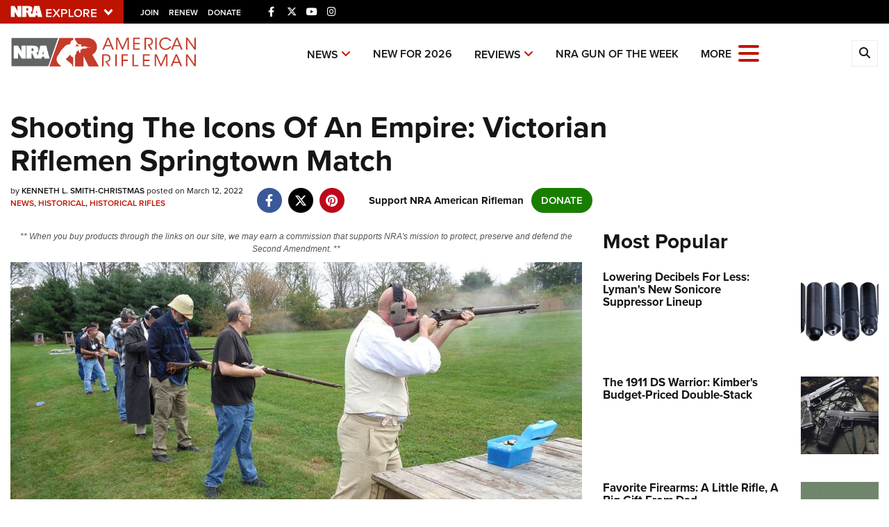

--- FILE ---
content_type: text/html; charset=utf-8
request_url: https://www.americanrifleman.org/content/shooting-the-icons-of-an-empire-victorian-riflemen-springtown-match/
body_size: 21118
content:

<!DOCTYPE html>

<html lang="en">
<head>
    <meta charset="utf-8" />
    <meta name="viewport" content="width=device-width, initial-scale=1, shrink-to-fit=no" />
    <meta name="author" content="National Rifle Association" />
    <meta name="google-site-verification" content="HdMm2KPw7SWAlWbvUJ0cH9IO9rO8ebT_sJVymJTBsiM" />
    
    <meta name="description" content="Compared to most marksmanship competitions today, those held in Springtown, Penn., every year are for more unusual and dated firearms. Follow Kenneth L. Smith-Christmas as he recounts the experience of a &quot;Victorian Riflemen&quot; match.">
    <meta name="keywords" content="Shooting The Icons Of An Empire,Victorian Riflemen,Victorian Riflemen Match,Competitive Shooting,Marksmanship Competition ,Firearm Match,British Colonial Arms,Historical Arms,Queen Victoria,Kenneth L. Smith-Christmas">
    <meta name="twitter:card" content="summary_large_image" />
    <meta name="twitter:site" content="@nra" />
    <meta property="twitter:title" content="An Official Journal Of The NRA | Shooting The Icons Of An Empire: Victorian Riflemen Springtown Match" />
    <meta name="twitter:description" content="Compared to most marksmanship competitions today, those held in Springtown, Penn., every year are for more unusual and dated firearms. Follow Kenneth L. Smith-Christmas as he recounts the experience of a &quot;Victorian Riflemen&quot; match.">
    <meta property="og:title" content="An Official Journal Of The NRA | Shooting The Icons Of An Empire: Victorian Riflemen Springtown Match" />
    <meta property="og:description" content="Compared to most marksmanship competitions today, those held in Springtown, Penn., every year are for more unusual and dated firearms. Follow Kenneth L. Smith-Christmas as he recounts the experience of a &quot;Victorian Riflemen&quot; match." />
    <meta property="og:url" content="https://www.americanrifleman.org/content/shooting-the-icons-of-an-empire-victorian-riflemen-springtown-match/" />
    <meta property="og:site_name" content="An Official Journal Of The NRA" />
    <meta property="og:type" content="article" />
    <meta class="swiftype" name="host" data-type="enum" content="https://www.americanrifleman.org/" />
    <meta class="swiftype" name="type" data-type="enum" content="article" />
    <meta class="swiftype" name="body" data-type="text" content="Compared to most marksmanship competitions today, those held in Springtown, Penn., every year are for more unusual and dated firearms. Follow Kenneth L. Smith-Christmas as he recounts the experience of a &quot;Victorian Riflemen&quot; match." />
    <meta class="swiftype" name="publicationdate" data-type="date" content="2022-03-12T12:00:00Z" />

        <meta name="twitter:image" content="https://www.americanrifleman.org/media/suwhvetd/smith-christmas-victorianriflemen-7.jpg">
        <meta property="og:image" content="https://www.americanrifleman.org/media/suwhvetd/smith-christmas-victorianriflemen-7.jpg" />
        <meta class="swiftype" name="image" data-type="enum" content="https://www.americanrifleman.org/media/suwhvetd/smith-christmas-victorianriflemen-7.jpg" />

            <meta name="twitter:image" content="https://www.americanrifleman.org/media/suwhvetd/smith-christmas-victorianriflemen-7.jpg">
            <meta property="og:image" content="https://www.americanrifleman.org/media/suwhvetd/smith-christmas-victorianriflemen-7.jpg" />
            <meta class="swiftype" name="image" data-type="enum" content="https://www.americanrifleman.org/media/suwhvetd/smith-christmas-victorianriflemen-7.jpg" />

            <meta class="swiftype" name="tags" data-type="string" content="Shooting The Icons Of An Empire" />
            <meta class="swiftype" name="tags" data-type="string" content="Victorian Riflemen" />
            <meta class="swiftype" name="tags" data-type="string" content="Victorian Riflemen Match" />
            <meta class="swiftype" name="tags" data-type="string" content="Marksmanship Competition" />
            <meta class="swiftype" name="tags" data-type="string" content="Historical Arms" />
            <meta class="swiftype" name="tags" data-type="string" content="British Historical Arms" />
            <meta class="swiftype" name="tags" data-type="string" content="Historical Match" />
            <meta class="swiftype" name="tags" data-type="string" content="martini-henry" />
            <meta class="swiftype" name="tags" data-type="string" content="British Snider" />
            <meta class="swiftype" name="tags" data-type="string" content="Zulu War" />
            <meta class="swiftype" name="tags" data-type="string" content="Boer War" />
            <meta class="swiftype" name="tags" data-type="string" content="Kenneth L. Smith-Christmas" />

    <link rel="icon" href="/favicon.ico" />
    <link rel="canonical" href="https://www.americanrifleman.org/content/shooting-the-icons-of-an-empire-victorian-riflemen-springtown-match/" />
    <title>Shooting The Icons Of An Empire: Victorian Riflemen Springtown Match | An Official Journal Of The NRA</title>
    <link href="https://use.typekit.net/sex1rmt.css" rel="stylesheet" type="text/css" />
    <link href="/assets/css/app.min.css?v=24" rel="stylesheet" type="text/css" />

    <!-- NRA Google Tag Manager -->
    <script type="f10a7331bb78c49010e0c6c4-text/javascript">
        (function (w, d, s, l, i) {
            w[l] = w[l] || []; w[l].push({
                'gtm.start':
                    new Date().getTime(), event: 'gtm.js'
            }); var f = d.getElementsByTagName(s)[0],
                j = d.createElement(s), dl = l != 'dataLayer' ? '&l=' + l : ''; j.async = true; j.src =
                    'https://www.googletagmanager.com/gtm.js?id=' + i + dl; f.parentNode.insertBefore(j, f);
        })(window, document, 'script', 'amDataLayer', 'GTM-WVMBHH5');</script>
    <!-- End Google Tag Manager -->
    <!-- Ads Google Tag Manager -->
    <script type="f10a7331bb78c49010e0c6c4-text/javascript">
        (function (w, d, s, l, i) {
            w[l] = w[l] || []; w[l].push({
                'gtm.start':
                    new Date().getTime(), event: 'gtm.js'
            }); var f = d.getElementsByTagName(s)[0],
                j = d.createElement(s), dl = l != 'dataLayer' ? '&l=' + l : ''; j.async = true; j.src =
                    'https://www.googletagmanager.com/gtm.js?id=' + i + dl; f.parentNode.insertBefore(j, f);
        })(window, document, 'script', 'dataLayer', 'GTM-WBXPWVX');</script>
    <!-- End Google Tag Manager -->
</head>
<body>
    <!-- NRA Google Tag Manager (noscript) -->
    <noscript>
        <iframe src="https://www.googletagmanager.com/ns.html?id=GTM-WVMBHH5" height="0" width="0" style="display:none;visibility:hidden"></iframe>
    </noscript>
    <!-- End Google Tag Manager (noscript) -->
    <!-- Ads Google Tag Manager (noscript) -->
    <noscript>
        <iframe src="https://www.googletagmanager.com/ns.html?id=GTM-WBXPWVX" height="0" width="0" style="display:none;visibility:hidden"></iframe>
    </noscript>
    <!-- End Google Tag Manager (noscript) -->



<div class="HeaderPartial explore d-print-none" data-gtm-component="HeaderPartial">
    <div class="explore_bar small">
        <div class="container bar">
            <div class="row">
                <div class="col-12 left">
                        <div class="explore_link_wrapper closed" data-gtm-component="Master Nav"><a class="explore_link master_nav_trigger" href="#" data-gtm-event-click="Toggle" data-gtm-label="Master Nav Toggle Button"><img src="https://d1wa642fa19wy3.cloudfront.net/images/NRAExploreButton_DownArrow.png" data-on-state="https://d1wa642fa19wy3.cloudfront.net/images/NRAExploreButton_UpArrow.png" data-off-state="https://d1wa642fa19wy3.cloudfront.net/images/NRAExploreButton_DownArrow.png" alt="NRA Explore" height="30" width="148" /></a></div>

                        <span class="join_renew">
                                <a class="social_link" href="https://www.nra.org/redirects/nra/join?utm_source=Publications" target="_blank" data-gtm-label="Join" data-gtm-event-click>Join</a><span class="hidden-sm hidden-md hidden-lg social_or"> </span>
                                <a class="social_link" href="https://www.nra.org/redirects/nra/renew?utm_source=Publications" target="_blank" data-gtm-label="Renew" data-gtm-event-click>Renew</a><span class="hidden-sm hidden-md hidden-lg social_or"> </span>
                                <a class="social_link" href="https://www.nra.org/redirects/nra/donate?utm_source=Publications" target="_blank" data-gtm-label="Donate" data-gtm-event-click>Donate</a><span class="hidden-sm hidden-md hidden-lg social_or"> </span>
                        </span>

                            <div style="display: inline-block; height: 22px; min-width: 23px;" class="social_items ">

<a href="https://www.facebook.com/AmericanRifleman" target="_blank"><i class="fab fa-facebook-f" title="Facebook"></i></a>

                            </div>
                            <div style="display: inline-block; height: 22px; min-width: 23px;" class="social_items ">

<a href="https://twitter.com/NRA_Rifleman" target="_blank"><i class="fab fa-x-twitter" title="Twitter"></i></a>

                            </div>
                            <div style="display: inline-block; height: 22px; min-width: 23px;" class="social_items d-none d-sm-inline-block">

<a href="https://www.youtube.com/NRApubs" target="_blank"><i class="fab fa-youtube" title="YouTube"></i></a>

                            </div>
                            <div style="display: inline-block; height: 22px; min-width: 23px;" class="social_items d-none d-sm-inline-block">

<a href="https://www.instagram.com/americanriflemanmagazine/" target="_blank"><i class="fab fa-instagram" title="Instagram"></i></a>

                            </div>
                </div>
            </div>
        </div>
    </div>

            <link type="text/css" rel="stylesheet" href="https://d1wa642fa19wy3.cloudfront.net/styles/MasterNav.css" />
            <link type="text/css" rel="stylesheet" href="https://d1wa642fa19wy3.cloudfront.net/styles/MasterNavModal.css" />
            <div class="master_nav" data-gtm-component="Master Nav">
                <div class="container">
                    <div class="row">
                        <div class="col-10">
                            <h3>Explore The NRA Universe Of Websites</h3>
                        </div>
                        <div class="col-2 text-right">
                            <a href="#" class="close_masternav image" data-gtm-event-click="Close Click" data-gtm-label="Close Image"><img width="25" height="25" src="https://d1wa642fa19wy3.cloudfront.net/images/master_nav_close_icon.gif" alt="Close" /></a>
                            <a href="#" class="close_masternav text" data-gtm-event-click="Close Click" data-gtm-label="Close Text">CLOSE</a>
                        </div>
                    </div>
                    <div class="row">
                        <div class="col-md-4">
                            <div class="quick_links_container">
                                <h4>Quick Links</h4>
                                <ul>
                                        <li><a href="https://home.nra.org/" class="icon_external" target="_self" data-gtm-label="https://home.nra.org/" data-gtm-event-click="Quick Link Click">NRA.ORG</a></li>
                                        <li><a href="https://www.nramemberservices.org/" class="icon_external" target="_blank" data-gtm-label="https://www.nramemberservices.org/" data-gtm-event-click="Quick Link Click">Manage Your Membership</a></li>
                                        <li><a href="https://home.nra.org/?FindNRANearYou=true" class="icon_external" target="_blank" data-gtm-label="https://home.nra.org/?FindNRANearYou=true" data-gtm-event-click="Quick Link Click">NRA Near You</a></li>
                                        <li><a href="https://www.friendsofnra.org/" class="icon_external" target="_blank" data-gtm-label="https://www.friendsofnra.org/" data-gtm-event-click="Quick Link Click">Friends of NRA</a></li>
                                        <li><a href="https://www.nraila.org/gun-laws/" class="icon_external" target="_blank" data-gtm-label="https://www.nraila.org/gun-laws/" data-gtm-event-click="Quick Link Click">State and Federal Gun Laws</a></li>
                                        <li><a href="https://onlinetraining.nra.org/" class="icon_external" target="_blank" data-gtm-label="https://onlinetraining.nra.org/" data-gtm-event-click="Quick Link Click">NRA Online Training</a></li>
                                        <li><a href="https://www.nraila.org/" class="icon_external" target="_blank" data-gtm-label="https://www.nraila.org/" data-gtm-event-click="Quick Link Click">Politics, Policy and Legislation</a></li>
                                </ul>
                            </div>
                        </div>
                        <div class="col-md-8">
                            <div class="row">
                                <div class="col-sm-12 col-md-6 col-lg-6 links_list">
                                    <ul>
                                            <li class="interest interest_toggle">
                                                <span class="icon interest_toggle"></span>
                                                <a class="interest_toggle" href="#" data-gtm-label="Clubs and Associations" data-gtm-event-click="Category Toggle">Clubs and Associations</a>
                                                    <ul>
                                                            <li><a href="https://explore.nra.org/programs/clubs/" class="icon_external" target="_blank" data-gtm-label="https://explore.nra.org/programs/clubs/" data-gtm-event-click="Outbound Link Click">Affiliated Clubs, Ranges and Businesses</a></li>

                                                    </ul>

                                            </li>
                                            <li class="interest interest_toggle">
                                                <span class="icon interest_toggle"></span>
                                                <a class="interest_toggle" href="#" data-gtm-label="Competitive Shooting" data-gtm-event-click="Category Toggle">Competitive Shooting</a>
                                                    <ul>
                                                            <li><a href="https://nraday.nra.org/web/Default.aspx" class="icon_external" target="_blank" data-gtm-label="https://nraday.nra.org/web/Default.aspx" data-gtm-event-click="Outbound Link Click">NRA Day</a></li>
                                                            <li><a href="https://competitions.nra.org/" class="icon_external" target="_blank" data-gtm-label="https://competitions.nra.org/" data-gtm-event-click="Outbound Link Click">Competitive Shooting Programs</a></li>
                                                            <li><a href="https://competitions.nra.org/competitions/nra-national-matches/collegiate-championships/" class="icon_external" target="_blank" data-gtm-label="https://competitions.nra.org/competitions/nra-national-matches/collegiate-championships/" data-gtm-event-click="Outbound Link Click">Collegiate Shooting Programs</a></li>
                                                            <li><a href="https://arc.nra.org/" class="icon_external" target="_blank" data-gtm-label="https://arc.nra.org/" data-gtm-event-click="Outbound Link Click">America&#39;s Rifle Challenge</a></li>
                                                            <li><a href="https://competitor.nra.org/" class="icon_external" target="_blank" data-gtm-label="https://competitor.nra.org/" data-gtm-event-click="Outbound Link Click">Competitor Classification Lookup</a></li>
                                                            <li><a href="https://www.ssusa.org/" class="icon_external" target="_blank" data-gtm-label="https://www.ssusa.org/" data-gtm-event-click="Outbound Link Click">Shooting Sports USA</a></li>
                                                            <li><a href="https://adaptiveshooting.nra.org/" class="icon_external" target="_blank" data-gtm-label="https://adaptiveshooting.nra.org/" data-gtm-event-click="Outbound Link Click">Adaptive Shooting </a></li>
                                                            <li><a href="https://www.greatamericanoutdoorshow.org/" class="icon_external" target="_blank" data-gtm-label="https://www.greatamericanoutdoorshow.org/" data-gtm-event-click="Outbound Link Click">Great American Outdoor Show</a></li>
                                                            <li><a href="https://www.nrawc.org/events/" class="icon_external" target="_blank" data-gtm-label="https://www.nrawc.org/events/" data-gtm-event-click="Outbound Link Click">NRA Whittington Center</a></li>

                                                    </ul>

                                            </li>
                                            <li class="interest interest_toggle">
                                                <span class="icon interest_toggle"></span>
                                                <a class="interest_toggle" href="#" data-gtm-label="Events and Entertainment" data-gtm-event-click="Category Toggle">Events and Entertainment</a>
                                                    <ul>
                                                            <li><a href="https://wwe.nra.org/" class="icon_external" target="_blank" data-gtm-label="https://wwe.nra.org/" data-gtm-event-click="Outbound Link Click">Women&#39;s Wilderness Escape</a></li>
                                                            <li><a href="https://www.nrawc.org/events/" class="icon_external" target="_blank" data-gtm-label="https://www.nrawc.org/events/" data-gtm-event-click="Outbound Link Click">NRA Whittington Center</a></li>
                                                            <li><a href="https://www.friendsofnra.org/" class="icon_external" target="_blank" data-gtm-label="https://www.friendsofnra.org/" data-gtm-event-click="Outbound Link Click">Friends of NRA</a></li>
                                                            <li><a href="https://www.greatamericanoutdoorshow.org/" class="icon_external" target="_blank" data-gtm-label="https://www.greatamericanoutdoorshow.org/" data-gtm-event-click="Outbound Link Click">Great American Outdoor Show</a></li>
                                                            <li><a href="https://www.nraam.org/" class="icon_external" target="_blank" data-gtm-label="https://www.nraam.org/" data-gtm-event-click="Outbound Link Click">NRA Annual Meetings &amp; Exhibits</a></li>
                                                            <li><a href="https://nraday.nra.org/web/Default.aspx" class="icon_external" target="_blank" data-gtm-label="https://nraday.nra.org/web/Default.aspx" data-gtm-event-click="Outbound Link Click">NRA Day</a></li>
                                                            <li><a href="https://www.nracountry.com/" class="icon_external" target="_blank" data-gtm-label="https://www.nracountry.com/" data-gtm-event-click="Outbound Link Click">NRA Country</a></li>
                                                            <li><a href="https://competitions.nra.org/" class="icon_external" target="_blank" data-gtm-label="https://competitions.nra.org/" data-gtm-event-click="Outbound Link Click">Competitive Shooting Programs</a></li>
                                                            <li><a href="https://nragungurus.nra.org/" class="icon_external" target="_blank" data-gtm-label="https://nragungurus.nra.org/" data-gtm-event-click="Outbound Link Click">NRA Gun Gurus</a></li>

                                                    </ul>

                                            </li>
                                            <li class="interest interest_toggle">
                                                <span class="icon interest_toggle"></span>
                                                <a class="interest_toggle" href="#" data-gtm-label="Firearms Training" data-gtm-event-click="Category Toggle">Firearms Training</a>
                                                    <ul>
                                                            <li><a href="https://gunsafetyrules.nra.org/" class="icon_external" target="_blank" data-gtm-label="https://gunsafetyrules.nra.org/" data-gtm-event-click="Outbound Link Click">NRA Gun Safety Rules</a></li>
                                                            <li><a href="https://firearmtraining.nra.org/" class="icon_external" target="_blank" data-gtm-label="https://firearmtraining.nra.org/" data-gtm-event-click="Outbound Link Click">Firearm Training</a></li>
                                                            <li><a href="https://www.nrainstructors.org/" class="icon_external" target="_blank" data-gtm-label="https://www.nrainstructors.org/" data-gtm-event-click="Outbound Link Click">Become An NRA Instructor</a></li>
                                                            <li><a href="https://firearmtraining.nra.org/become-an-instructor/become-a-training-counselor/" class="icon_external" target="_blank" data-gtm-label="https://firearmtraining.nra.org/become-an-instructor/become-a-training-counselor/" data-gtm-event-click="Outbound Link Click">Become A Training Counselor</a></li>
                                                            <li><a href="https://rso.nra.org/" class="icon_external" target="_blank" data-gtm-label="https://rso.nra.org/" data-gtm-event-click="Outbound Link Click">NRA Range Safety Officers</a></li>
                                                            <li><a href="https://coach.nra.org/" class="icon_external" target="_blank" data-gtm-label="https://coach.nra.org/" data-gtm-event-click="Outbound Link Click">Shooting Sports Coach Development</a></li>
                                                            <li><a href="https://adaptiveshooting.nra.org/" class="icon_external" target="_blank" data-gtm-label="https://adaptiveshooting.nra.org/" data-gtm-event-click="Outbound Link Click">Adaptive Shooting </a></li>
                                                            <li><a href="https://gunsmithing.nra.org/" class="icon_external" target="_blank" data-gtm-label="https://gunsmithing.nra.org/" data-gtm-event-click="Outbound Link Click">NRA Gunsmithing Schools</a></li>
                                                            <li><a href="https://onlinetraining.nra.org/" class="icon_external" target="_blank" data-gtm-label="https://onlinetraining.nra.org/" data-gtm-event-click="Outbound Link Click">NRA Online Training</a></li>
                                                            <li><a href="https://materials.nrahq.org/" class="icon_external" target="_blank" data-gtm-label="https://materials.nrahq.org/" data-gtm-event-click="Outbound Link Click">NRA Program Materials Center</a></li>
                                                            <li><a href="https://mqp.nra.org/" class="icon_external" target="_blank" data-gtm-label="https://mqp.nra.org/" data-gtm-event-click="Outbound Link Click">NRA Marksmanship Qualification Program</a></li>
                                                            <li><a href="https://www.nrainstructors.org/search.aspx" class="icon_external" target="_blank" data-gtm-label="https://www.nrainstructors.org/search.aspx" data-gtm-event-click="Outbound Link Click">Find A Course</a></li>
                                                            <li><a href="https://www.nrainstructors.org/search.aspx   " class="icon_external" target="_blank" data-gtm-label="https://www.nrainstructors.org/search.aspx   " data-gtm-event-click="Outbound Link Click">NRA CCW</a></li>
                                                            <li><a href="https://www.nrainstructors.org/CourseCatalog.aspx" class="icon_external" target="_blank" data-gtm-label="https://www.nrainstructors.org/CourseCatalog.aspx" data-gtm-event-click="Outbound Link Click">NRA Training Course Catalog</a></li>

                                                    </ul>

                                            </li>
                                            <li class="interest interest_toggle">
                                                <span class="icon interest_toggle"></span>
                                                <a class="interest_toggle" href="#" data-gtm-label="Giving" data-gtm-event-click="Category Toggle">Giving</a>
                                                    <ul>
                                                            <li><a href="https://www.nrafoundation.org/" class="icon_external" target="_blank" data-gtm-label="https://www.nrafoundation.org/" data-gtm-event-click="Outbound Link Click">The NRA Foundation</a></li>
                                                            <li><a href="https://www.friendsofnra.org/" class="icon_external" target="_blank" data-gtm-label="https://www.friendsofnra.org/" data-gtm-event-click="Outbound Link Click">Friends of NRA</a></li>
                                                            <li><a href="https://www.nraringoffreedom.com/" class="icon_external" target="_blank" data-gtm-label="https://www.nraringoffreedom.com/" data-gtm-event-click="Outbound Link Click">Ring of Freedom</a></li>
                                                            <li><a href="https://donate.nraila.org/Donate" class="icon_external" target="_blank" data-gtm-label="https://donate.nraila.org/Donate" data-gtm-event-click="Outbound Link Click">Institute for Legislative Action</a></li>
                                                            <li><a href="https://www.nrawc.org/support-us/" class="icon_external" target="_blank" data-gtm-label="https://www.nrawc.org/support-us/" data-gtm-event-click="Outbound Link Click">NRA Whittington Center </a></li>
                                                            <li><a href="https://www.nrafff.com/" class="icon_external" target="_blank" data-gtm-label="https://www.nrafff.com/" data-gtm-event-click="Outbound Link Click">NRA Firearms For Freedom</a></li>

                                                    </ul>

                                            </li>
                                            <li class="interest interest_toggle">
                                                <span class="icon interest_toggle"></span>
                                                <a class="interest_toggle" href="#" data-gtm-label="History" data-gtm-event-click="Category Toggle">History</a>
                                                    <ul>
                                                            <li><a href="https://home.nra.org/about-the-nra/" class="icon_external" target="_blank" data-gtm-label="https://home.nra.org/about-the-nra/" data-gtm-event-click="Outbound Link Click">History Of The NRA</a></li>
                                                            <li><a href="https://www.nramuseum.org/" class="icon_external" target="_blank" data-gtm-label="https://www.nramuseum.org/" data-gtm-event-click="Outbound Link Click">NRA Museums</a></li>
                                                            <li><a href="https://www.americanrifleman.org/i-have-this-old-gun/" class="icon_external" target="_blank" data-gtm-label="https://www.americanrifleman.org/i-have-this-old-gun/" data-gtm-event-click="Outbound Link Click">I Have This Old Gun</a></li>
                                                            <li><a href="https://nragungurus.nra.org/" class="icon_external" target="_blank" data-gtm-label="https://nragungurus.nra.org/" data-gtm-event-click="Outbound Link Click">NRA Gun Gurus</a></li>

                                                    </ul>

                                            </li>
                                            <li class="interest interest_toggle">
                                                <span class="icon interest_toggle"></span>
                                                <a class="interest_toggle" href="#" data-gtm-label="Hunting" data-gtm-event-click="Category Toggle">Hunting</a>
                                                    <ul>
                                                            <li><a href="https://nra.yourlearningportal.com/Course/HuntersEdActivityInfoPage" class="icon_external" target="_blank" data-gtm-label="https://nra.yourlearningportal.com/Course/HuntersEdActivityInfoPage" data-gtm-event-click="Outbound Link Click">Hunter Education</a></li>
                                                            <li><a href="https://yhec.nra.org/" class="icon_external" target="_blank" data-gtm-label="https://yhec.nra.org/" data-gtm-event-click="Outbound Link Click">Youth Hunter Education Challenge</a></li>
                                                            <li><a href="https://www.nrawc.org/hunts/" class="icon_external" target="_blank" data-gtm-label="https://www.nrawc.org/hunts/" data-gtm-event-click="Outbound Link Click">NRA Whittington Center</a></li>
                                                            <li><a href="https://www.nrahlf.org/" class="icon_external" target="_blank" data-gtm-label="https://www.nrahlf.org/" data-gtm-event-click="Outbound Link Click">NRA Hunters&#39; Leadership Forum</a></li>
                                                            <li><a href="https://www.greatamericanoutdoorshow.org/" class="icon_external" target="_blank" data-gtm-label="https://www.greatamericanoutdoorshow.org/" data-gtm-event-click="Outbound Link Click">Great American Outdoor Show</a></li>
                                                            <li><a href="https://hfth.nra.org/" class="icon_external" target="_blank" data-gtm-label="https://hfth.nra.org/" data-gtm-event-click="Outbound Link Click">Hunters for the Hungry</a></li>
                                                            <li><a href="https://www.americanhunter.org/" class="icon_external" target="_blank" data-gtm-label="https://www.americanhunter.org/" data-gtm-event-click="Outbound Link Click">American Hunter</a></li>
                                                            <li><a href="https://www.nraila.org/campaigns/huntingconservation/hunting-home-page/" class="icon_external" target="_blank" data-gtm-label="https://www.nraila.org/campaigns/huntingconservation/hunting-home-page/" data-gtm-event-click="Outbound Link Click">Hunting Legislation Issues</a></li>
                                                            <li><a href="https://statehuntingresources.nra.org/" class="icon_external" target="_blank" data-gtm-label="https://statehuntingresources.nra.org/" data-gtm-event-click="Outbound Link Click">State Hunting Resources</a></li>
                                                            <li><a href="https://www.nraila.org/" class="icon_external" target="_blank" data-gtm-label="https://www.nraila.org/" data-gtm-event-click="Outbound Link Click">NRA Institute for Legislative Action</a></li>
                                                            <li><a href="https://www.americanrifleman.org/" class="icon_external" target="_blank" data-gtm-label="https://www.americanrifleman.org/" data-gtm-event-click="Outbound Link Click">American Rifleman</a></li>
                                                            <li><a href="https://adaptiveshooting.nra.org/adaptive-hunting-database/" class="icon_external" target="_blank" data-gtm-label="https://adaptiveshooting.nra.org/adaptive-hunting-database/" data-gtm-event-click="Outbound Link Click">Adaptive Hunting Database</a></li>
                                                            <li><a href="https://nrawta.com?utm_source=NRA&amp;utm_medium=HuntingHomepage&amp;utm_campaign=NRAHHP" class="icon_external" target="_blank" data-gtm-label="https://nrawta.com?utm_source=NRA&amp;utm_medium=HuntingHomepage&amp;utm_campaign=NRAHHP" data-gtm-event-click="Outbound Link Click">Outdoor Adventure Partner of the NRA</a></li>

                                                    </ul>

                                            </li>
                                            <li class="interest interest_toggle">
                                                <span class="icon interest_toggle"></span>
                                                <a class="interest_toggle" href="#" data-gtm-label="Law Enforcement, Military, Security" data-gtm-event-click="Category Toggle">Law Enforcement, Military, Security</a>
                                                    <ul>
                                                            <li><a href="https://le.nra.org/" class="icon_external" target="_blank" data-gtm-label="https://le.nra.org/" data-gtm-event-click="Outbound Link Click">Law Enforcement, Military, Security</a></li>

                                                    </ul>

                                            </li>
                                            <li class="interest interest_toggle">
                                                <span class="icon interest_toggle"></span>
                                                <a class="interest_toggle" href="#" data-gtm-label="Media and Publications" data-gtm-event-click="Category Toggle">Media and Publications</a>
                                                    <ul>
                                                            <li><a href="https://www.nrablog.com/" class="icon_external" target="_blank" data-gtm-label="https://www.nrablog.com/" data-gtm-event-click="Outbound Link Click">NRA Blog</a></li>
                                                            <li><a href="https://www.americanrifleman.org/" class="icon_external" target="_blank" data-gtm-label="https://www.americanrifleman.org/" data-gtm-event-click="Outbound Link Click">American Rifleman</a></li>
                                                            <li><a href="https://www.americas1stfreedom.org/" class="icon_external" target="_blank" data-gtm-label="https://www.americas1stfreedom.org/" data-gtm-event-click="Outbound Link Click">America&#39;s 1st Freedom</a></li>
                                                            <li><a href="https://www.americanhunter.org/" class="icon_external" target="_blank" data-gtm-label="https://www.americanhunter.org/" data-gtm-event-click="Outbound Link Click">American Hunter</a></li>
                                                            <li><a href="https://www.shootingillustrated.com/" class="icon_external" target="_blank" data-gtm-label="https://www.shootingillustrated.com/" data-gtm-event-click="Outbound Link Click">Shooting Illustrated</a></li>
                                                            <li><a href="https://www.nrafamily.org/" class="icon_external" target="_blank" data-gtm-label="https://www.nrafamily.org/" data-gtm-event-click="Outbound Link Click">NRA Family</a></li>
                                                            <li><a href="https://www.ssusa.org/" class="icon_external" target="_blank" data-gtm-label="https://www.ssusa.org/" data-gtm-event-click="Outbound Link Click">Shooting Sports USA</a></li>
                                                            <li><a href="https://nraallaccess.nra.org/" class="icon_external" target="_blank" data-gtm-label="https://nraallaccess.nra.org/" data-gtm-event-click="Outbound Link Click">NRA All Access</a></li>
                                                            <li><a href="https://nragungurus.nra.org/" class="icon_external" target="_blank" data-gtm-label="https://nragungurus.nra.org/" data-gtm-event-click="Outbound Link Click">NRA Gun Gurus</a></li>
                                                            <li><a href="https://www.nrahlf.org/" class="icon_external" target="_blank" data-gtm-label="https://www.nrahlf.org/" data-gtm-event-click="Outbound Link Click">NRA Hunters&#39; Leadership Forum</a></li>

                                                    </ul>

                                            </li>

                                    </ul>
                                </div>
                                <div class="col-sm-12 col-md-6 col-lg-6 links_list">
                                    <ul>
                                            <li class="interest interest_toggle">
                                                <span class="icon interest_toggle"></span>
                                                <a class="interest_toggle" href="#" data-gtm-label="Membership" data-gtm-event-click="Category Toggle">Membership</a>
                                                    <ul>
                                                            <li><a href="https://www.nra.org/redirects/nra/join" class="icon_external" target="_blank" data-gtm-label="https://www.nra.org/redirects/nra/join" data-gtm-event-click="Outbound Link Click">Join The NRA</a></li>
                                                            <li><a href="https://benefits.nra.org/" class="icon_external" target="_blank" data-gtm-label="https://benefits.nra.org/" data-gtm-event-click="Outbound Link Click">NRA Member Benefits</a></li>
                                                            <li><a href="https://www.nramemberservices.org/Home.aspx" class="icon_external" target="_blank" data-gtm-label="https://www.nramemberservices.org/Home.aspx" data-gtm-event-click="Outbound Link Click">Manage Your Membership</a></li>
                                                            <li><a href="https://nrastore.com" class="icon_external" target="_blank" data-gtm-label="https://nrastore.com" data-gtm-event-click="Outbound Link Click">NRA Store</a></li>
                                                            <li><a href="https://www.nrawc.org/support-us/membership/" class="icon_external" target="_blank" data-gtm-label="https://www.nrawc.org/support-us/membership/" data-gtm-event-click="Outbound Link Click">NRA Whittington Center </a></li>
                                                            <li><a href="https://www.nraapprovedservices.com/" class="icon_external" target="_blank" data-gtm-label="https://www.nraapprovedservices.com/" data-gtm-event-click="Outbound Link Click">NRA Endorsed Member Insurance</a></li>
                                                            <li><a href="https://recruiting.nra.org/" class="icon_external" target="_blank" data-gtm-label="https://recruiting.nra.org/" data-gtm-event-click="Outbound Link Click">NRA Membership Recruiting</a></li>
                                                            <li><a href="https://stateassociations.nra.org/" class="icon_external" target="_blank" data-gtm-label="https://stateassociations.nra.org/" data-gtm-event-click="Outbound Link Click">NRA State Associations</a></li>
                                                            <li><a href="https://membership.nra.org/WomenOfNRA/Join" class="icon_external" target="_blank" data-gtm-label="https://membership.nra.org/WomenOfNRA/Join" data-gtm-event-click="Outbound Link Click">NRA Membership For Women</a></li>
                                                            <li><a href="https://membership.nra.org/Join/Life/Choose" class="icon_external" target="_blank" data-gtm-label="https://membership.nra.org/Join/Life/Choose" data-gtm-event-click="Outbound Link Click">NRA Life Membership</a></li>
                                                            <li><a href="https://www.nra.org/redirects/nra/renew" class="icon_external" target="_blank" data-gtm-label="https://www.nra.org/redirects/nra/renew" data-gtm-event-click="Outbound Link Click">Renew or Upgrade Your Membership</a></li>
                                                            <li><a href="https://joinnra.nra.org/join/Junior.aspx" class="icon_external" target="_blank" data-gtm-label="https://joinnra.nra.org/join/Junior.aspx" data-gtm-event-click="Outbound Link Click">NRA Junior Membership</a></li>
                                                            <li><a href="https://www.nraba.org/" class="icon_external" target="_blank" data-gtm-label="https://www.nraba.org/" data-gtm-event-click="Outbound Link Click">NRA Business Alliance</a></li>
                                                            <li><a href="https://nraindustryally.nra.org/" class="icon_external" target="_blank" data-gtm-label="https://nraindustryally.nra.org/" data-gtm-event-click="Outbound Link Click">NRA Industry Ally Program</a></li>

                                                    </ul>

                                            </li>
                                            <li class="interest interest_toggle">
                                                <span class="icon interest_toggle"></span>
                                                <a class="interest_toggle" href="#" data-gtm-label="Politics And Legislation" data-gtm-event-click="Category Toggle">Politics And Legislation</a>
                                                    <ul>
                                                            <li><a href="https://www.nraila.org/" class="icon_external" target="_blank" data-gtm-label="https://www.nraila.org/" data-gtm-event-click="Outbound Link Click">NRA Institute for Legislative Action</a></li>
                                                            <li><a href="https://www.nraila.org/gun-laws/" class="icon_external" target="_blank" data-gtm-label="https://www.nraila.org/gun-laws/" data-gtm-event-click="Outbound Link Click">NRA-ILA Gun Laws</a></li>
                                                            <li><a href="https://www.triggerthevote.org/register-to-vote/" class="icon_external" target="_blank" data-gtm-label="https://www.triggerthevote.org/register-to-vote/" data-gtm-event-click="Outbound Link Click">Register To Vote</a></li>
                                                            <li><a href="https://www.nrapvf.org/grades/" class="icon_external" target="_blank" data-gtm-label="https://www.nrapvf.org/grades/" data-gtm-event-click="Outbound Link Click">Candidate Ratings</a></li>
                                                            <li><a href="https://act.nraila.org/" class="icon_external" target="_blank" data-gtm-label="https://act.nraila.org/" data-gtm-event-click="Outbound Link Click">Write Your Lawmakers</a></li>
                                                            <li><a href="https://www.americas1stfreedom.org/" class="icon_external" target="_blank" data-gtm-label="https://www.americas1stfreedom.org/" data-gtm-event-click="Outbound Link Click">America&#39;s 1st Freedom</a></li>
                                                            <li><a href="https://www.nraila.org/grassroots/volunteer/" class="icon_external" target="_blank" data-gtm-label="https://www.nraila.org/grassroots/volunteer/" data-gtm-event-click="Outbound Link Click">NRA-ILA FrontLines</a></li>
                                                            <li><a href="https://www.nrapvf.org/" class="icon_external" target="_blank" data-gtm-label="https://www.nrapvf.org/" data-gtm-event-click="Outbound Link Click">NRA Political Victory Fund</a></li>
                                                            <li><a href="https://stateassociations.nra.org/" class="icon_external" target="_blank" data-gtm-label="https://stateassociations.nra.org/" data-gtm-event-click="Outbound Link Click">NRA State Associations</a></li>

                                                    </ul>

                                            </li>
                                            <li class="interest interest_toggle">
                                                <span class="icon interest_toggle"></span>
                                                <a class="interest_toggle" href="#" data-gtm-label="Recreational Shooting" data-gtm-event-click="Category Toggle">Recreational Shooting</a>
                                                    <ul>
                                                            <li><a href="https://arc.nra.org/" class="icon_external" target="_blank" data-gtm-label="https://arc.nra.org/" data-gtm-event-click="Outbound Link Click">America&#39;s Rifle Challenge</a></li>
                                                            <li><a href="https://preview.nrawc.org/ranges/" class="icon_external" target="_blank" data-gtm-label="https://preview.nrawc.org/ranges/" data-gtm-event-click="Outbound Link Click">NRA Whittington Center</a></li>
                                                            <li><a href="https://wwe.nra.org/" class="icon_external" target="_blank" data-gtm-label="https://wwe.nra.org/" data-gtm-event-click="Outbound Link Click">Women&#39;s Wilderness Escape</a></li>
                                                            <li><a href="https://nraday.nra.org/web/Default.aspx" class="icon_external" target="_blank" data-gtm-label="https://nraday.nra.org/web/Default.aspx" data-gtm-event-click="Outbound Link Click">NRA Day</a></li>
                                                            <li><a href="https://nrahqrange.nra.org/" class="icon_external" target="_blank" data-gtm-label="https://nrahqrange.nra.org/" data-gtm-event-click="Outbound Link Click">The NRA Range</a></li>
                                                            <li><a href="https://homeairgun.nra.org/" class="icon_external" target="_blank" data-gtm-label="https://homeairgun.nra.org/" data-gtm-event-click="Outbound Link Click">Home Air Gun Program</a></li>
                                                            <li><a href="https://adaptiveshooting.nra.org/" class="icon_external" target="_blank" data-gtm-label="https://adaptiveshooting.nra.org/" data-gtm-event-click="Outbound Link Click">Adaptive Shooting </a></li>
                                                            <li><a href="https://rangeservices.nra.org/" class="icon_external" target="_blank" data-gtm-label="https://rangeservices.nra.org/" data-gtm-event-click="Outbound Link Click">Range Services</a></li>
                                                            <li><a href="https://benefits.nra.org/" class="icon_external" target="_blank" data-gtm-label="https://benefits.nra.org/" data-gtm-event-click="Outbound Link Click">NRA Member Benefits</a></li>
                                                            <li><a href="https://www.greatamericanoutdoorshow.org/" class="icon_external" target="_blank" data-gtm-label="https://www.greatamericanoutdoorshow.org/" data-gtm-event-click="Outbound Link Click">Great American Outdoor Show</a></li>
                                                            <li><a href="https://competitions.nra.org/competitions/nra-national-matches/" class="icon_external" target="_blank" data-gtm-label="https://competitions.nra.org/competitions/nra-national-matches/" data-gtm-event-click="Outbound Link Click">NRA Springfield M1A Match</a></li>
                                                            <li><a href="https://www.shootingillustrated.com/" class="icon_external" target="_blank" data-gtm-label="https://www.shootingillustrated.com/" data-gtm-event-click="Outbound Link Click">Shooting Illustrated</a></li>
                                                            <li><a href="https://firearmtraining.nra.org/" class="icon_external" target="_blank" data-gtm-label="https://firearmtraining.nra.org/" data-gtm-event-click="Outbound Link Click">Firearm Training</a></li>
                                                            <li><a href="https://mqp.nra.org/" class="icon_external" target="_blank" data-gtm-label="https://mqp.nra.org/" data-gtm-event-click="Outbound Link Click">NRA Marksmanship Qualification Program</a></li>
                                                            <li><a href="https://www.nrainstructors.org/CourseCatalog.aspx" class="icon_external" target="_blank" data-gtm-label="https://www.nrainstructors.org/CourseCatalog.aspx" data-gtm-event-click="Outbound Link Click">NRA Training Course Catalog</a></li>
                                                            <li><a href="https://wot.nra.org/" class="icon_external" target="_blank" data-gtm-label="https://wot.nra.org/" data-gtm-event-click="Outbound Link Click">Women On Target&#174; Instructional Shooting Clinics</a></li>

                                                    </ul>

                                            </li>
                                            <li class="interest interest_toggle">
                                                <span class="icon interest_toggle"></span>
                                                <a class="interest_toggle" href="#" data-gtm-label="Safety and Education" data-gtm-event-click="Category Toggle">Safety and Education</a>
                                                    <ul>
                                                            <li><a href="https://gunsafetyrules.nra.org/" class="icon_external" target="_blank" data-gtm-label="https://gunsafetyrules.nra.org/" data-gtm-event-click="Outbound Link Click">NRA Gun Safety Rules</a></li>
                                                            <li><a href="https://eddieeagle.nra.org/" class="icon_external" target="_blank" data-gtm-label="https://eddieeagle.nra.org/" data-gtm-event-click="Outbound Link Click">Eddie Eagle GunSafe&#174; Program</a></li>
                                                            <li><a href="https://www.eddieeagle.com/" class="icon_external" target="_blank" data-gtm-label="https://www.eddieeagle.com/" data-gtm-event-click="Outbound Link Click">Eddie Eagle Treehouse</a></li>
                                                            <li><a href="https://www.nraschoolshield.org/" class="icon_external" target="_blank" data-gtm-label="https://www.nraschoolshield.org/" data-gtm-event-click="Outbound Link Click">NRA School Shield</a></li>
                                                            <li><a href="https://www.nrawc.org/training/" class="icon_external" target="_blank" data-gtm-label="https://www.nrawc.org/training/" data-gtm-event-click="Outbound Link Click">Whittington University</a></li>
                                                            <li><a href="https://firearmtraining.nra.org/" class="icon_external" target="_blank" data-gtm-label="https://firearmtraining.nra.org/" data-gtm-event-click="Outbound Link Click">Firearm Training</a></li>
                                                            <li><a href="https://onlinetraining.nra.org/" class="icon_external" target="_blank" data-gtm-label="https://onlinetraining.nra.org/" data-gtm-event-click="Outbound Link Click">NRA Online Training</a></li>
                                                            <li><a href="https://www.nrainstructors.org/" class="icon_external" target="_blank" data-gtm-label="https://www.nrainstructors.org/" data-gtm-event-click="Outbound Link Click">Become An NRA Instructor</a></li>
                                                            <li><a href="https://nra.yourlearningportal.com/Course/HuntersEdActivityInfoPage" class="icon_external" target="_blank" data-gtm-label="https://nra.yourlearningportal.com/Course/HuntersEdActivityInfoPage" data-gtm-event-click="Outbound Link Click">Hunter Education</a></li>
                                                            <li><a href="https://gunsmithing.nra.org/" class="icon_external" target="_blank" data-gtm-label="https://gunsmithing.nra.org/" data-gtm-event-click="Outbound Link Click">NRA Gunsmithing Schools</a></li>
                                                            <li><a href="https://rtbav.nra.org/" class="icon_external" target="_blank" data-gtm-label="https://rtbav.nra.org/" data-gtm-event-click="Outbound Link Click">Refuse To Be A Victim&#174;</a></li>

                                                    </ul>

                                            </li>
                                            <li class="interest interest_toggle">
                                                <span class="icon interest_toggle"></span>
                                                <a class="interest_toggle" href="#" data-gtm-label="Scholarships, Awards and Contests" data-gtm-event-click="Category Toggle">Scholarships, Awards and Contests</a>
                                                    <ul>
                                                            <li><a href="https://awards.nra.org/" class="icon_external" target="_blank" data-gtm-label="https://awards.nra.org/" data-gtm-event-click="Outbound Link Click">Scholarships, Awards &amp; Contests</a></li>

                                                    </ul>

                                            </li>
                                            <li class="interest interest_toggle">
                                                <span class="icon interest_toggle"></span>
                                                <a class="interest_toggle" href="#" data-gtm-label="Shopping" data-gtm-event-click="Category Toggle">Shopping</a>
                                                    <ul>
                                                            <li><a href="https://nrastore.com" class="icon_external" target="_blank" data-gtm-label="https://nrastore.com" data-gtm-event-click="Outbound Link Click">NRA Store</a></li>
                                                            <li><a href="https://nrastore.com/nra-country" class="icon_external" target="_blank" data-gtm-label="https://nrastore.com/nra-country" data-gtm-event-click="Outbound Link Click">NRA Country Gear</a></li>
                                                            <li><a href="https://materials.nrahq.org/" class="icon_external" target="_blank" data-gtm-label="https://materials.nrahq.org/" data-gtm-event-click="Outbound Link Click">NRA Program Materials Center</a></li>
                                                            <li><a href="https://benefits.nra.org/" class="icon_external" target="_blank" data-gtm-label="https://benefits.nra.org/" data-gtm-event-click="Outbound Link Click">NRA Member Benefits</a></li>
                                                            <li><a href="https://nrawc.goemerchant-stores.com/" class="icon_external" target="_blank" data-gtm-label="https://nrawc.goemerchant-stores.com/" data-gtm-event-click="Outbound Link Click">NRA Whittington Center Store</a></li>

                                                    </ul>

                                            </li>
                                            <li class="interest interest_toggle">
                                                <span class="icon interest_toggle"></span>
                                                <a class="interest_toggle" href="#" data-gtm-label="Volunteering" data-gtm-event-click="Category Toggle">Volunteering</a>
                                                    <ul>
                                                            <li><a href="https://home.nra.org/volunteer" class="icon_external" target="_blank" data-gtm-label="https://home.nra.org/volunteer" data-gtm-event-click="Outbound Link Click">Volunteer For NRA</a></li>
                                                            <li><a href="https://act.nraila.org/" class="icon_external" target="_blank" data-gtm-label="https://act.nraila.org/" data-gtm-event-click="Outbound Link Click">Get Involved Locally</a></li>
                                                            <li><a href="https://www.greatamericanoutdoorshow.org/volunteer/" class="icon_external" target="_blank" data-gtm-label="https://www.greatamericanoutdoorshow.org/volunteer/" data-gtm-event-click="Outbound Link Click">Volunteer At The Great American Outdoor Show</a></li>
                                                            <li><a href="https://www.nraila.org/grassroots/volunteer/" class="icon_external" target="_blank" data-gtm-label="https://www.nraila.org/grassroots/volunteer/" data-gtm-event-click="Outbound Link Click">Institute for Legislative Action</a></li>
                                                            <li><a href="https://www.nrawc.org/support-us/volunteer/" class="icon_external" target="_blank" data-gtm-label="https://www.nrawc.org/support-us/volunteer/" data-gtm-event-click="Outbound Link Click">Volunteer at the NRA Whittington Center </a></li>

                                                    </ul>

                                            </li>
                                            <li class="interest interest_toggle">
                                                <span class="icon interest_toggle"></span>
                                                <a class="interest_toggle" href="#" data-gtm-label="Women&#39;s Interests" data-gtm-event-click="Category Toggle">Women&#39;s Interests</a>
                                                    <ul>
                                                            <li><a href="https://membership.nra.org/WomenOfNRA/Join" class="icon_external" target="_blank" data-gtm-label="https://membership.nra.org/WomenOfNRA/Join" data-gtm-event-click="Outbound Link Click">NRA Membership For Women</a></li>
                                                            <li><a href="https://wwe.nra.org/" class="icon_external" target="_blank" data-gtm-label="https://wwe.nra.org/" data-gtm-event-click="Outbound Link Click">Women&#39;s Wilderness Escape</a></li>
                                                            <li><a href="https://www.nrawomen.com/" class="icon_external" target="_blank" data-gtm-label="https://www.nrawomen.com/" data-gtm-event-click="Outbound Link Click">NRA Women&#39;s Network</a></li>
                                                            <li><a href="https://wot.nra.org/" class="icon_external" target="_blank" data-gtm-label="https://wot.nra.org/" data-gtm-event-click="Outbound Link Click">Women On Target&#174; Instructional Shooting Clinics</a></li>
                                                            <li><a href="https://www.nrafoundation.org/endowment/" class="icon_external" target="_blank" data-gtm-label="https://www.nrafoundation.org/endowment/" data-gtm-event-click="Outbound Link Click">Women&#39;s Programs Endowment</a></li>
                                                            <li><a href="https://awards.nra.org/awards/sybil-ludington-womens-freedom-award/" class="icon_external" target="_blank" data-gtm-label="https://awards.nra.org/awards/sybil-ludington-womens-freedom-award/" data-gtm-event-click="Outbound Link Click">Sybil Ludington Women&#39;s Freedom Award</a></li>
                                                            <li><a href="https://awards.nra.org/scholarships/womens-wildlife-management-conservation-scholarship/" class="icon_external" target="_blank" data-gtm-label="https://awards.nra.org/scholarships/womens-wildlife-management-conservation-scholarship/" data-gtm-event-click="Outbound Link Click">Women&#39;s Wildlife Management / Conservation Scholarship</a></li>
                                                            <li><a href="https://www.nrainstructors.org/" class="icon_external" target="_blank" data-gtm-label="https://www.nrainstructors.org/" data-gtm-event-click="Outbound Link Click">Become An NRA Instructor</a></li>

                                                    </ul>

                                            </li>
                                            <li class="interest interest_toggle">
                                                <span class="icon interest_toggle"></span>
                                                <a class="interest_toggle" href="#" data-gtm-label="Youth Interests" data-gtm-event-click="Category Toggle">Youth Interests</a>
                                                    <ul>
                                                            <li><a href="https://www.eddieeagle.com/" class="icon_external" target="_blank" data-gtm-label="https://www.eddieeagle.com/" data-gtm-event-click="Outbound Link Click">Eddie Eagle Treehouse</a></li>
                                                            <li><a href="https://awards.nra.org/" class="icon_external" target="_blank" data-gtm-label="https://awards.nra.org/" data-gtm-event-click="Outbound Link Click">Scholarships, Awards &amp; Contests</a></li>
                                                            <li><a href="https://nraday.nra.org/web/Default.aspx" class="icon_external" target="_blank" data-gtm-label="https://nraday.nra.org/web/Default.aspx" data-gtm-event-click="Outbound Link Click">NRA Day</a></li>
                                                            <li><a href="https://mqp.nra.org/" class="icon_external" target="_blank" data-gtm-label="https://mqp.nra.org/" data-gtm-event-click="Outbound Link Click">NRA Marksmanship Qualification Program</a></li>
                                                            <li><a href="https://yes.nra.org/" class="icon_external" target="_blank" data-gtm-label="https://yes.nra.org/" data-gtm-event-click="Outbound Link Click">Youth Education Summit</a></li>
                                                            <li><a href="https://www.nrawc.org/events/youth-program/" class="icon_external" target="_blank" data-gtm-label="https://www.nrawc.org/events/youth-program/" data-gtm-event-click="Outbound Link Click">Adventure Camp</a></li>
                                                            <li><a href="https://yhec.nra.org/" class="icon_external" target="_blank" data-gtm-label="https://yhec.nra.org/" data-gtm-event-click="Outbound Link Click">Youth Hunter Education Challenge</a></li>
                                                            <li><a href="https://coach.nra.org/junior-shooting-camps/" class="icon_external" target="_blank" data-gtm-label="https://coach.nra.org/junior-shooting-camps/" data-gtm-event-click="Outbound Link Click">National Junior Shooting Camps</a></li>
                                                            <li><a href="https://artcontest.nra.org/" class="icon_external" target="_blank" data-gtm-label="https://artcontest.nra.org/" data-gtm-event-click="Outbound Link Click">Youth Wildlife Art Contest</a></li>
                                                            <li><a href="https://homeairgun.nra.org/" class="icon_external" target="_blank" data-gtm-label="https://homeairgun.nra.org/" data-gtm-event-click="Outbound Link Click">Home Air Gun Program</a></li>
                                                            <li><a href="https://joinnra.nra.org/join/Junior.aspx" class="icon_external" target="_blank" data-gtm-label="https://joinnra.nra.org/join/Junior.aspx" data-gtm-event-click="Outbound Link Click">NRA Junior Membership</a></li>
                                                            <li><a href="https://www.nrafamily.org/" class="icon_external" target="_blank" data-gtm-label="https://www.nrafamily.org/" data-gtm-event-click="Outbound Link Click">NRA Family</a></li>
                                                            <li><a href="https://eddieeagle.nra.org/" class="icon_external" target="_blank" data-gtm-label="https://eddieeagle.nra.org/" data-gtm-event-click="Outbound Link Click">Eddie Eagle GunSafe&#174; Program</a></li>
                                                            <li><a href="https://gunsafetyrules.nra.org/" class="icon_external" target="_blank" data-gtm-label="https://gunsafetyrules.nra.org/" data-gtm-event-click="Outbound Link Click">NRA Gun Safety Rules</a></li>
                                                            <li><a href="https://competitions.nra.org/competitions/nra-national-matches/collegiate-championships/" class="icon_external" target="_blank" data-gtm-label="https://competitions.nra.org/competitions/nra-national-matches/collegiate-championships/" data-gtm-event-click="Outbound Link Click">Collegiate Shooting Programs</a></li>
                                                            <li><a href="https://explore.nra.org/programs/national-youth-shooting-sports-cooperative-program/" class="icon_external" target="_blank" data-gtm-label="https://explore.nra.org/programs/national-youth-shooting-sports-cooperative-program/" data-gtm-event-click="Outbound Link Click">National Youth Shooting Sports Cooperative Program</a></li>
                                                            <li><a href="https://explore.nra.org/programs/youth/request-an-eagle-scout-certificate/" class="icon_external" target="_blank" data-gtm-label="https://explore.nra.org/programs/youth/request-an-eagle-scout-certificate/" data-gtm-event-click="Outbound Link Click">Request for Eagle Scout Certificate</a></li>

                                                    </ul>

                                            </li>

                                    </ul>
                                </div>
                            </div>
                        </div>
                    </div>
                </div>
            </div>

</div>

<!-- sticky small header -->
<div class="sticky-header" style="display: none;">
    <div class="container-xl">
        <div class="row align-items-center">
            <div class="col">
                <div class="d-inline-flex">
                    <a class="navbar-brand" href="/"><img class="img-fluid" style="max-width: 160px;" width="418" height="67" src="/assets/images/AR_web-logo26.png" alt="NRA American Rifleman Logo" /></a>
                </div>
                <div class="page-title d-none d-md-inline-flex d-print-none">
                    <h2 class="text-truncate">Shooting The Icons Of An Empire: Victorian Riflemen Springtown Match</h2>
                </div>
                <div class="social-links d-inline-flex d-print-none">
                    <div class="a2a_kit">
                            <a class="a2a_button_facebook facebook">
                                <div class="social-link rounded-pill facebook">
                                    <i class="fab fa-facebook-f"></i> <span class="d-none d-lg-inline">Share</span>
                                </div>
                            </a>
                            <a class="a2a_button_twitter twitter">
                                <div class="social-link rounded-pill twitter">
                                    <i class="fab fa-x-twitter"></i> <span class="d-none d-lg-inline">Post</span>
                                </div>
                            </a>
                        <a class="d-none d-lg-inline" href="https://donate.nra.org/donate?utm_source=nraamericanrifleman" target="_blank">
                            <div class="social-link rounded-pill donate">Donate</div>
                        </a>
                    </div>
                </div>
                <div class="sticky-header-hamburger-container d-inline-flex d-print-none">
                    <div class="nav-link-more d-none d-md-inline">
                        Menu
                    </div>
                    <button class="slide-menu-control nav-mobile-menu-btn hamburger hamburger--spin" type="button" data-target="slide-menu" data-action="toggle" aria-label="Open the menu">
                        <span class="hamburger-box">
                            <span class="hamburger-inner"></span>
                        </span>
                    </button>
                </div>
            </div>
        </div>
    </div>
</div>

<!-- main menu bar -->
<nav class="navbar navbar-expand">
    <div class="container-xl">
        <a class="navbar-brand" href="/"><img class="img-fluid" style="max-width: 266px;" width="418" height="67" src="/assets/images/AR_web-logo26.png" alt="NRA American Rifleman Logo" /></a>

        <div class="collapse navbar-collapse d-flex" id="navbar">
            <ul class="navbar-nav list-inline text-center d-flex ml-auto mr-0 mr-md-auto justify-content-center align-items-center">
                        <li class="list-inline-item nav-category nav-item dropdown d-none d-md-block">
                                <a class="nav-link dropdown-toggle" href="#" id="88ebac7f-2e8f-415b-b2c8-4d1507689452" data-toggle="dropdown" aria-haspopup="true" aria-expanded="false">News</a>
                            <div class="dropdown-menu" aria-labelledby="88ebac7f-2e8f-415b-b2c8-4d1507689452">
                                <a class="dropdown-item view-all" href="/news/">View All News<i class="fas fa-arrow-right"></i></a>
                                        <a href="/news/new-for-2026/" class="dropdown-item">New For 2026</a>
                                        <a href="/news/ammunition/" class="dropdown-item">Ammunition</a>
                                        <a href="/news/gear/" class="dropdown-item">Gear</a>
                                        <a href="/news/guns/" class="dropdown-item">Guns</a>
                                        <a href="/news/historical/" class="dropdown-item">Historical</a>
                                        <a href="/news/optics/" class="dropdown-item">Optics</a>
                                        <a href="/news/tips-techniques/" class="dropdown-item">Tips &amp; Techniques</a>
                                        <a href="/news/new-for-2025/" class="dropdown-item">New For 2025</a>
                            </div>
                        </li>
                        <li class="list-inline-item nav-category nav-item dropdown d-none d-md-block">
                                <a class="nav-link" href="/news/new-for-2026/" id="ce21bd8b-a034-4822-b726-a0625390d0d8">New For 2026</a>
                            <div class="dropdown-menu" aria-labelledby="ce21bd8b-a034-4822-b726-a0625390d0d8">
                                <a class="dropdown-item view-all" href="/news/new-for-2026/">View All New For 2026<i class="fas fa-arrow-right"></i></a>
                            </div>
                        </li>
                        <li class="list-inline-item nav-category nav-item dropdown d-none d-md-block">
                                <a class="nav-link dropdown-toggle" href="#" id="7a92a1df-1639-4f61-919d-bb9f2f0517d3" data-toggle="dropdown" aria-haspopup="true" aria-expanded="false">Reviews</a>
                            <div class="dropdown-menu" aria-labelledby="7a92a1df-1639-4f61-919d-bb9f2f0517d3">
                                <a class="dropdown-item view-all" href="/reviews/">View All Reviews<i class="fas fa-arrow-right"></i></a>
                                        <a href="/reviews/ammunition/" class="dropdown-item">Ammunition</a>
                                        <a href="/reviews/gear/" class="dropdown-item">Gear</a>
                                        <a href="/reviews/guns/" class="dropdown-item">Guns</a>
                                        <a href="/reviews/optics/" class="dropdown-item">Optics</a>
                            </div>
                        </li>
                        <li class="list-inline-item nav-category nav-item dropdown d-none d-md-block">
                                <a class="nav-link" href="/nra-gun-of-the-week/" id="1509dbdf-23dc-4d71-a695-395ed767a616">NRA Gun of the Week</a>
                            <div class="dropdown-menu" aria-labelledby="1509dbdf-23dc-4d71-a695-395ed767a616">
                                <a class="dropdown-item view-all" href="/nra-gun-of-the-week/">View All NRA Gun of the Week<i class="fas fa-arrow-right"></i></a>
                            </div>
                        </li>
                        <li class="list-inline-item nav-category nav-item dropdown d-none d-md-block">
                                <a class="nav-link" href="/armed-citizen/#" id="6ace9b05-9f4f-460b-a2b9-518f3f33b40f">Armed Citizen</a>
                            <div class="dropdown-menu" aria-labelledby="6ace9b05-9f4f-460b-a2b9-518f3f33b40f">
                                <a class="dropdown-item view-all" href="/armed-citizen/#">View All Armed Citizen<i class="fas fa-arrow-right"></i></a>
                            </div>
                        </li>
                <li class="list-inline-item nav-item">
                    <div class="nav-link-more">
                        <div class="nav-label-more-menu d-none d-md-inline">More</div>
                        <div class="nav-label-more-menu d-inline d-md-none">Menu</div>
                    </div>
                </li>
                <li class="list-inline-item nav-item">
                    <button class="slide-menu-control nav-mobile-menu-btn hamburger hamburger--spin" type="button" data-target="slide-menu" data-action="toggle" aria-label="Open the menu">
                        <span class="hamburger-box">
                            <span class="hamburger-inner"></span>
                        </span>
                    </button>
                </li>
            </ul>
            <a href="#" title="Search" class="btn-search d-none d-md-block"><i class="search-open fas fa-search"></i><i class="search-close fas fa-times" style="display: none;"></i></a>
        </div>
    </div>
</nav>

<!-- nav search bar-->
<div class="nav-search-container container-xl" style="display: none;">
    <div class="row">
        <div class="col-12">
            <div class="nav-search">
                <form role="search" action="/search" method="get">
                    <div class="input-group">
                        <label for="search-nav" class="sr-only sr-only-focusable">Search<</label>
                        <input type="text" placeholder="Search NRA American Rifleman" id="search-nav" name="s" />
                        <div class="input-group-append">
                            <button class="bg-teal-3" type="submit">
                                Search
                            </button>
                        </div>
                    </div>
                </form>
            </div>
        </div>
    </div>
</div>

<!-- slide menu content -->
<nav class="slide-menu" id="slide-menu">
    <div class="slide-menu-close-btn d-none d-md-block" data-action="close">
        <button type="button" class="btn slide-menu-control" aria-label="Close Menu" data-action="close">
            <span class="close-box">
                <span class="close-inner"></span>
            </span>
        </button>
    </div>

    <!-- search for mobile only -->
    <div class="nav-search d-block d-md-none">
        <div class="nav-item">
            <form role="search" action="/search" method="get">
                <div class="input-group">
                    <label for="search-mobile">
                        <span class="d-none">Search</span>
                    </label>
                    <input type="text" placeholder="Search American Rifleman" id="search-mobile" name="s" />
                    <div class="input-group-append">
                        <button type="submit" aria-label="submit search">
                            <span class="d-none">Submit Search</span>
                            <i class="fas fa-search"></i>
                        </button>
                    </div>
                </div>
            </form>
        </div>
    </div>

    <!-- site navigation -->
    <ul>
                <li class="collection">
                    <h4 class="section-header">Quick Links</h4>
                </li>
                                <li class="icon">
                                    <i class="fas fa-address-card"></i> <a href="/links/nra-membership/">NRA Membership</a>
                                </li>
                <li class="collection-end"></li>
                <li class="collection">
                    <h4 class="section-header">Sections</h4>
                </li>
                                    <li><a href="/armed-citizen/">Armed Citizen</a></li>
                                    <li><a href="/news/historical/">Historical</a></li>
    <li>
        <a href="/news/" data-back-title="Sections">News</a>
        <ul>
            <li><h4 class="section-header">News</h4></li>
            <li>
                <a href="/news/" class="view-all-category-link">View All News<i class="fas fa-arrow-right"></i></a>
            </li>
                    <li>
                        <a href="/news/new-for-2026/">New For 2026</a>
                    </li>
                    <li>
                        <a href="/news/ammunition/">Ammunition</a>
                    </li>
                    <li>
                        <a href="/news/gear/">Gear</a>
                    </li>
                    <li>
                        <a href="/news/guns/">Guns</a>
                    </li>
                    <li>
                        <a href="/news/historical/">Historical</a>
                    </li>
                    <li>
                        <a href="/news/optics/">Optics</a>
                    </li>
                    <li>
                        <a href="/news/tips-techniques/">Tips &amp; Techniques</a>
                    </li>
                    <li>
                        <a href="/news/new-for-2025/">New For 2025</a>
                    </li>
        </ul>
    </li>
    <li>
        <a href="/reviews/" data-back-title="Sections">Reviews</a>
        <ul>
            <li><h4 class="section-header">Reviews</h4></li>
            <li>
                <a href="/reviews/" class="view-all-category-link">View All Reviews<i class="fas fa-arrow-right"></i></a>
            </li>
                    <li>
                        <a href="/reviews/ammunition/">Ammunition</a>
                    </li>
                    <li>
                        <a href="/reviews/gear/">Gear</a>
                    </li>
                    <li>
                        <a href="/reviews/guns/">Guns</a>
                    </li>
                    <li>
                        <a href="/reviews/optics/">Optics</a>
                    </li>
        </ul>
    </li>
                                    <li><a href="/news/tips-techniques/">Tips &amp; Techniques</a></li>
    <li>
        <a href="/videos/" data-back-title="Sections">Videos</a>
        <ul>
            <li><h4 class="section-header">Videos</h4></li>
            <li>
                <a href="/videos/" class="view-all-category-link">View All Videos<i class="fas fa-arrow-right"></i></a>
            </li>
                    <li>
                        <a href="/videos/artv/">ARTV</a>
                    </li>
                    <li>
                        <a href="/videos/i-have-this-old-gun/">I Have This Old Gun</a>
                    </li>
                    <li>
                        <a href="/videos/nra-gun-of-the-week/">NRA Gun Of The Week</a>
                    </li>
        </ul>
    </li>
                <li class="collection-end"></li>
                <li class="collection">
                    <h4 class="section-header">NRA Publications</h4>
                </li>
                                    <li>
                                        <a href="http://www.americanrifleman.org">American Rifleman</a>
                                    </li>
                                    <li>
                                        <a href="http://www.americanhunter.org">American Hunter</a>
                                    </li>
                                    <li>
                                        <a href="http://www.shootingillustrated.com">Shooting Illustrated</a>
                                    </li>
                                    <li>
                                        <a href="http://www.americas1stfreedom.org/">America&#39;s First Freedom</a>
                                    </li>
                                    <li>
                                        <a href="https://www.nrawomen.com">NRA Women</a>
                                    </li>
                                    <li>
                                        <a href="http://www.nrafamily.org">NRA Family</a>
                                    </li>
                                    <li>
                                        <a href="http://www.ssusa.org">Shooting Sports USA</a>
                                    </li>
                                    <li>
                                        <a href="https://www.nrahlf.org">NRA Hunters&#39; Leadership Forum</a>
                                    </li>
                <li class="collection-end"></li>
                    <li class="icon">
                        <i class="fas fa-question-circle"></i> <a href="/help/">Help</a>
                    </li>
    </ul>
</nav>

    <main role="main">
        <div class="sticky-header-trigger"></div>
        <div class="overlay d-none"></div>
        


<div class="page-headline">
    <div class="container-xl">
        <div class="row">
            <div class="col-lg-9">
                <h1>Shooting The Icons Of An Empire: Victorian Riflemen Springtown Match</h1>
                <h2></h2>
            </div>
        </div>
    </div>
</div>

<article class="component article-content">
    <div class="container-xl">
        <!-- article attribute -->
        <div class="row no-gutters align-items-center margin-bottom-xs">


            <div class="col-auto">
                <div class="article-attribution">

                        <div>
                            by
                            <ul class="comma-list">
                                    <li class="article-author">Kenneth L. Smith-Christmas</li>
                            </ul>

                            posted on March 12, 2022
                        </div>

                    <div class="tag">
                        <a href="/news/">News</a>, <a href="/news/historical/">Historical</a>, <a href="/news/historical/">Historical Rifles</a>
                    </div>
                </div>
            </div>

            <!-- sharing icons -->
            <div class="col-auto d-print-none">
                <div class="article-sharing a2a_kit">
                    <div class="article-sharing-item">
                        <a href="#" class="a2a_button_facebook" aria-label="Share on Facebook">
                            <span class="fa-stack" style="vertical-align: top;" title="Facebook">
                                <i class="fas fa-circle fa-stack-2x circle-facebook"></i>
                                <i class="fab fa-facebook-f fa-stack-1x fa-inverse"></i>
                            </span>
                        </a>
                    </div>
                    <div class="article-sharing-item">
                        <a href="#" class="a2a_button_twitter" aria-label="twitter">
                            <span class="fa-stack" style="vertical-align: top;" title="Twitter">
                                <i class="fas fa-circle fa-stack-2x circle-twitter"></i>
                                <i class="fa-brands fa-x-twitter fa-stack-1x fa-inverse"></i>
                            </span>
                        </a>
                    </div>
                    <div class="article-sharing-item">
                        <a href="#" class="a2a_button_pinterest" aria-label="pinterest">
                            <span class="fa-stack" style="vertical-align: top;" title="Pinterest">
                                <i class="fas fa-circle fa-stack-2x circle-pinterest"></i>
                                <i class="fab fa-pinterest fa-stack-1x fa-inverse"></i>
                            </span>
                        </a>
                    </div>
                </div>
            </div>
            <script async src="https://static.addtoany.com/menu/page.js" type="f10a7331bb78c49010e0c6c4-text/javascript"></script>

            <!-- Donate button -->
            <div class="donate-container">
                <span class="copy">Support NRA American Rifleman</span>
                <a href="https://donate.nra.org/donate?utm_source=nraamericanrifleman" target="_blank"><span class="badge badge-pill badge-success">DONATE</span></a>
            </div>
        </div>

        <!-- main content -->
        <div class="row">
            <!-- left column -->
            <div class="col-12 col-lg-8 col-xl-9 col-print-12">

                <!-- affiliate link disclaimer -->
                <div class="row">
                    <div class="col-12 text-center" style="font-family:Arial; color: #54544e; font-size: 12px; font-style: italic; margin-bottom: 10px;">
                        ** When you buy products through the links on our site, we may earn a commission that supports NRA's mission to protect, preserve and defend the Second Amendment. **
                    </div>
                </div>

                <!-- main image -->
                    <figure class="figure">
                        <img class="figure-img img-fluid lazyload" width="987" height="551" src="/assets/images/NRA_preLoad.jpg" data-src="/media/suwhvetd/smith-christmas-victorianriflemen-7.jpg?anchor=center&amp;mode=crop&amp;width=987&amp;height=551&amp;rnd=132911198612730000&quality=60" alt="Smith Christmas Victorianriflemen 7 (1)" />

                            <figcaption class="text-right">

                                    <div>While the shooter in the foreground is firing his M1884 Springfield “Trapdoor,&quot; the next contestant has a German M1871 Mauser that was identified as being an Irish “Howth” Mauser, after close examination during the match.</div>

                            </figcaption>
                    </figure>
                <!-- article RTE content -->
                <div class="article-rte">
                    <div class="row">
                        <div class="col-12 col-lg-10 offset-lg-1">



        <div >
                    
    
<p>Unlike what you hear at most marksmanship competitions, where the crack, boom and rattle of gunfire sounds pretty much the same, the reports of the guns fired at the annual “Victorian Riflemen” matches in Springtown, Penn., are anything but consistent. While the match focuses on firing <a rel="noopener" href="/content/i-have-this-old-gun-martini-henry-rifles/" target="_blank" title="I Have this Old Gun: Martini-Henry Rifles">Martini-Henry</a> rifles in .577-450 caliber and <a rel="noopener" href="/content/this-old-gun-british-mark-iii-snider-carbine/" target="_blank" title="British Mark III Snider Carbine">Snider</a> rifles in .577 caliber, the participants (about 40 for this event) bring a fascinating array of mostly original firearms of the latter half of the 19th century, with most of the guns having a connection to the “Tommy Atkins” of Queen Victoria’s empire.</p>
<p><img src="/media/axwgbfdb/smith-christmas-victorianriflemen-2.jpg?width=1920&amp;height=1211" alt="" width="1920" height="1211" data-udi="umb://media/9460ec031c614622a5886f6c8f8cd657" /><em>Many of the participants brought an array of period firearms with them and displayed the guns on the range’s tables, although the emphasis was on Martini-Henrys, Martini-Enfields and Sniders.</em></p>
<p>Indeed, in addition to the shoulder arms fired by British soldiers across the globe in the Victorian period, the guns fired at Tommy—German, French and American single-shot blackpowder breechloaders—are definitely in evidence, as are also a wide variety of period handguns.</p>
<p>Sponsored by the internet’s British Militaria Forum (founded in 2002 and with members on six continents), the event started as a North American homage to the classic target matches of Wimbledon and Creedmoor of the 1880s and the British Imperial and Trafalgar meets that are still held today. Despite the interruption of the COVID-19 pandemic, it has continued to grow. While the group’s flagship match is in Alberta, the Springtown, Penn., gathering, now in its eleventh year, is the largest. Other meets have been held in California, Texas, Virginia, New England, Montana and Kentucky.  </p>
<p><img src="/media/iybfggbs/smith-christmas-victorianriflemen-4.jpg?width=1920&amp;height=1441" alt="" width="1920" height="1441" data-udi="umb://media/18430340343241ae90b80352ec3c4af5" /><em>Sniders of all makes, models and configurations were evident throughout the competition.</em></p>
<p>Although most of the participants in the October 2021 match hailed from east of the Mississippi, there were some from the West Coast, and in the past, shooters have come from as far away as Europe and Australia. Travel restrictions prevented some of the overseas “regulars” (many of them internationally recognized authorities on these firearms) from attending the 2020-2021 matches. While some shooters kit themselves out in appropriate replica British Victorian military uniforms, most of the members at least make a nod to the period by donning a Glengarry—the Scottish cap that was adopted as a fatigue cap by most of the British army at the time of the 1879 Zulu War—or another piece of British late 19th-century headgear.</p>
<p><img src="/media/3ubjzstg/smith-christmas-victorianriflemen-1.jpg?width=1920&amp;height=1920" alt="" width="1920" height="1920" data-udi="umb://media/ca9c03eb86664a088a117ad15e24f8ab" /><em>While some participants in the “Victorian Riflemen” competition were garbed in British military kit, most wore modern civilian clothing, and one shooter dressed in period civilian attire while shooting his Martini-Henry. The “skirmish” team match required “out” shooters to drop out of the firing line—which this contestant took literally!</em></p>
<p>Although there are some serious shooters at the event who pride themselves on their shooting abilities, many of the attendees are there for a variety of other reasons: fellowship, sharing information about reloading obsolete ammunition, gun restoration or replication and firearm history. Aside from the initial slow-fire 100-yard “provincial match” (13 shots, with 10 counting for score), events for smoothbore muskets and other designated arms, impromptu “plinking” events at the far end of the firing line, the main event was the “Skirmish.” </p>
<p>This contest is a team match (with some fairly convoluted—but fun—rules) in which two teams of 10 contestants each fired at a series of breakable targets at three progressively closer distances to give the feel of massed rifles against a charging enemy. Putting 38 rounds of Martini-Henry .577-450 downrange, in one match and at rapid fire, is beyond fun!</p>
<p><img src="/media/q43j3h31/smith-christmas-victorianriflemen-3.jpg?width=1920&amp;height=1920" alt="" width="1920" height="1920" data-udi="umb://media/9f9eba8103bb448692bca55ee53b4fae" /><em>Even the “OPFOR” (opposing forces) were represented, like this Boer who exchanged his usual slouch hat for a green Fenian kepi during the “skirmish” match.</em></p>
<p>Preceding Saturday’s match at the Springtown Rod &amp; Gun Club (an enjoyable jaunt over the hills to the south of Easton, Penn.), some of the attendees met for dinner at a nearby colonial-era stone tavern on Thursday evening. The next day, dozens of participants drove to the offices and warehouse of <a rel="noopener" href="https://www.ima-usa.com/collections/u-s-field-gear/#listpage" target="_blank" data-anchor="#listpage">International Military Antiques</a> in Gillette, N.J., where the owners (Christian Cranmer and his son, Alex) and their staff not only graciously hosted a luncheon on the lawn, but opened their facility to the Victorian Riflemen for an all-day "shopathon," during which the visitors purchased antique guns, gun parts and associated militaria. </p>
<p>Several attendees later hosted a delicious dinner at the Springtown clubhouse that evening, featuring authentic cuisine from British India’s (now Pakistan’s) “Northwest Frontier” province and home-brewed Irish stout. Friday’s events were topped off by impromptu get-togethers at the motel in Easton where many of the participants were staying.</p>
<p><img src="/media/tj4ht0od/smith-christmas-victorianriflemen-6.jpg?width=1920&amp;height=1920" alt="" width="1920" height="1920" data-udi="umb://media/e9797d9c80c3422388a1aff67c8d81a4" /><em>Not only were British and German rifles in evidence, one participant brought a French Gras rifle for the “plinking” section of the range, in addition to an American “Trapdoor.”</em></p>
<p>At the end of Saturday’s match, and after a brief retreat ceremony in which flags were lowered to the tune of "Men of Harlech," all of the participants were treated to a real Pennsylvania dinner of stuffed cabbage in the range’s clubhouse, after which they listened to a presentation about the discovery of a historically-significant Canadian <a rel="noopener" href="/content/excels-all-others-the-spencer-carbine/" target="_blank" title="Excels All Others: The Spencer Carbine">Spencer rifle</a> from the <a rel="noopener" href="/content/guns-of-the-first-fenian-raid-the-irish-invasion-of-canada/" target="_blank" title="Guns of the First Fenian Raid: The Irish Invasion of Canada">Fenian Raid</a> of 1866.</p>
<p>The next Victorian Riflemen match, in March 2022, marks the 20th anniversary of the British Militaria Forum and is a special event, in addition to the annual fall shoot. All interested parties are welcome, and if one does not have a British single-shot rifle, someone will no doubt provide one, with ammunition and instructions for its use.</p>


        </div>


                        </div>
                    </div>
                </div>

                <!-- related stories -->

<div class="related d-print-none">
    <div class="row">
        <div class="col-12 col-md-10 offset-md-1">
            <div class="in-this-article">
                In this article
                <div class="tag"><a href="/search?tg=Shooting The Icons Of An Empire">Shooting The Icons Of An Empire</a>, <a href="/search?tg=Victorian Riflemen">Victorian Riflemen</a>, <a href="/search?tg=Victorian Riflemen Match">Victorian Riflemen Match</a>, <a href="/search?tg=Marksmanship Competition">Marksmanship Competition</a>, <a href="/search?tg=Historical Arms">Historical Arms</a>, <a href="/search?tg=British Historical Arms">British Historical Arms</a>, <a href="/search?tg=Historical Match">Historical Match</a>, <a href="/search?tg=martini-henry">martini-henry</a>, <a href="/search?tg=British Snider">British Snider</a>, <a href="/search?tg=Zulu War">Zulu War</a>, <a href="/search?tg=Boer War">Boer War</a>, <a href="/search?tg=Kenneth L. Smith-Christmas">Kenneth L. Smith-Christmas</a></div>
            </div>

            <h3 class="related-title">Related Stories</h3>
            <ul>

                <li><a href="/content/i-have-this-old-gun-martini-henry-rifles/">I Have this Old Gun: Martini-Henry Rifles</a></li>
                <li><a href="/content/the-martini-henry-icon-of-an-empire/">The Martini-Henry: Icon Of An Empire</a></li>
                <li><a href="/content/the-guns-of-the-boer-commandos/">The Guns of the Boer Commandos</a></li>
                <li><a href="/content/i-have-this-old-gun-chinese-broomhandle-mausers/">I Have This Old Gun: Chinese Broomhandle Mausers</a></li>
                <li><a href="/content/i-have-this-old-gun-remington-nylon-66/">I Have This Old Gun: Remington Nylon 66</a></li>
            </ul>
        </div>
    </div>
</div>
            </div>

            <!-- right column -->
            <div class="col-12 col-lg-4 col-xl-3 text-center d-print-none d-flex flex-column">
                <div class="">


<div class="sidebar-most-popular">
    <h3>Most Popular</h3>
    <div class="row">

                <div class="col-6 col-lg-8 margin-bottom-sm">
                    <a href="/content/lowering-decibels-for-less-lyman-s-new-sonicore-suppressor-lineup/">

                            <div class="sidebar-most-popular-img-mobile video-ad-container d-block d-lg-none">
                                <img class="img-fluid lazyload" width="307" height="173" src="/assets/images/NRA_preLoad.jpg" data-src="/media/4nafvyig/lyman-sonicore-suppressors-lineup-f.jpg?anchor=center&amp;mode=crop&amp;width=307&amp;height=173&amp;rnd=134128617580400000" alt="Lowering Decibels For Less: Lyman&#39;s New Sonicore Suppressor Lineup" />


                            </div>

                        <h4>Lowering Decibels For Less: Lyman&#39;s New Sonicore Suppressor Lineup</h4>
                    </a>
                </div>
                <div class="col-lg-4 d-none d-lg-block">

                        <div class="sidebar-most-popular-img-desktop video-ad-container">
                            <a href="/content/lowering-decibels-for-less-lyman-s-new-sonicore-suppressor-lineup/">
                                <img class="img-fluid lazyload" width="82" height="82" src="/assets/images/NRA_preLoad.jpg" data-src="/media/4nafvyig/lyman-sonicore-suppressors-lineup-f.jpg?anchor=center&amp;mode=crop&amp;width=150&amp;height=150&amp;rnd=134128617580400000" alt="Lowering Decibels For Less: Lyman&#39;s New Sonicore Suppressor Lineup" />


                            </a>
                        </div>

                </div>
                <div class="col-6 col-lg-8 margin-bottom-sm">
                    <a href="/content/the-1911-ds-warrior-kimber-s-budget-priced-double-stack/">

                            <div class="sidebar-most-popular-img-mobile video-ad-container d-block d-lg-none">
                                <img class="img-fluid lazyload" width="307" height="173" src="/assets/images/NRA_preLoad.jpg" data-src="/media/affhntgd/kimber-1911-ds-warrior-f.jpg?anchor=center&amp;mode=crop&amp;width=307&amp;height=173&amp;rnd=134130545535570000" alt="The 1911 DS Warrior: Kimber&#39;s Budget-Priced Double-Stack" />


                            </div>

                        <h4>The 1911 DS Warrior: Kimber&#39;s Budget-Priced Double-Stack</h4>
                    </a>
                </div>
                <div class="col-lg-4 d-none d-lg-block">

                        <div class="sidebar-most-popular-img-desktop video-ad-container">
                            <a href="/content/the-1911-ds-warrior-kimber-s-budget-priced-double-stack/">
                                <img class="img-fluid lazyload" width="82" height="82" src="/assets/images/NRA_preLoad.jpg" data-src="/media/affhntgd/kimber-1911-ds-warrior-f.jpg?anchor=center&amp;mode=crop&amp;width=150&amp;height=150&amp;rnd=134130545535570000" alt="The 1911 DS Warrior: Kimber&#39;s Budget-Priced Double-Stack" />


                            </a>
                        </div>

                </div>
                <div class="col-6 col-lg-8 margin-bottom-sm">
                    <a href="/content/favorite-firearms-a-little-rifle-a-big-gift-from-dad/">

                            <div class="sidebar-most-popular-img-mobile video-ad-container d-block d-lg-none">
                                <img class="img-fluid lazyload" width="307" height="173" src="/assets/images/NRA_preLoad.jpg" data-src="/media/vhelpm3g/little.jpg?anchor=center&amp;mode=crop&amp;width=307&amp;height=173&amp;rnd=134086266408730000" alt="Favorite Firearms: A Little Rifle, A Big Gift From Dad" />


                            </div>

                        <h4>Favorite Firearms: A Little Rifle, A Big Gift From Dad</h4>
                    </a>
                </div>
                <div class="col-lg-4 d-none d-lg-block">

                        <div class="sidebar-most-popular-img-desktop video-ad-container">
                            <a href="/content/favorite-firearms-a-little-rifle-a-big-gift-from-dad/">
                                <img class="img-fluid lazyload" width="82" height="82" src="/assets/images/NRA_preLoad.jpg" data-src="/media/vhelpm3g/little.jpg?anchor=center&amp;mode=crop&amp;width=150&amp;height=150&amp;rnd=134086266408730000" alt="Favorite Firearms: A Little Rifle, A Big Gift From Dad" />


                            </a>
                        </div>

                </div>
                <div class="col-6 col-lg-8 margin-bottom-sm">
                    <a href="/content/the-pr-3at-keltec-s-magazine-free-380/">

                            <div class="sidebar-most-popular-img-mobile video-ad-container d-block d-lg-none">
                                <img class="img-fluid lazyload" width="307" height="173" src="/assets/images/NRA_preLoad.jpg" data-src="/media/0txbtfbd/keltec-pr3at-1.jpg?anchor=center&amp;mode=crop&amp;width=307&amp;height=173&amp;rnd=134133059402500000" alt="The PR-3AT: KelTec&#39;s Magazine-Free .380" />


                            </div>

                        <h4>The PR-3AT: KelTec&#39;s Magazine-Free .380</h4>
                    </a>
                </div>
                <div class="col-lg-4 d-none d-lg-block">

                        <div class="sidebar-most-popular-img-desktop video-ad-container">
                            <a href="/content/the-pr-3at-keltec-s-magazine-free-380/">
                                <img class="img-fluid lazyload" width="82" height="82" src="/assets/images/NRA_preLoad.jpg" data-src="/media/0txbtfbd/keltec-pr3at-1.jpg?anchor=center&amp;mode=crop&amp;width=150&amp;height=150&amp;rnd=134133059402500000" alt="The PR-3AT: KelTec&#39;s Magazine-Free .380" />


                            </a>
                        </div>

                </div>
                <div class="col-6 col-lg-8 margin-bottom-sm">
                    <a href="/content/battle-of-the-kit-guns-22-long-rifle-vs-22-wmr/">

                            <div class="sidebar-most-popular-img-mobile video-ad-container d-block d-lg-none">
                                <img class="img-fluid lazyload" width="307" height="173" src="/assets/images/NRA_preLoad.jpg" data-src="/media/ftghyvt1/002_942p_pair_ammo_01.jpg?anchor=center&amp;mode=crop&amp;width=307&amp;height=173&amp;rnd=134121759228700000" alt="Battle Of The Kit Guns: .22 Long Rifle vs. .22 WMR" />


                            </div>

                        <h4>Battle Of The Kit Guns: .22 Long Rifle vs. .22 WMR</h4>
                    </a>
                </div>
                <div class="col-lg-4 d-none d-lg-block">

                        <div class="sidebar-most-popular-img-desktop video-ad-container">
                            <a href="/content/battle-of-the-kit-guns-22-long-rifle-vs-22-wmr/">
                                <img class="img-fluid lazyload" width="82" height="82" src="/assets/images/NRA_preLoad.jpg" data-src="/media/ftghyvt1/002_942p_pair_ammo_01.jpg?anchor=center&amp;mode=crop&amp;width=150&amp;height=150&amp;rnd=134121759228700000" alt="Battle Of The Kit Guns: .22 Long Rifle vs. .22 WMR" />


                            </a>
                        </div>

                </div>
                <div class="col-6 col-lg-8 margin-bottom-sm">
                    <a href="/content/review-savage-110-trail-blazer-rifle-in-22-creedmoor/">

                            <div class="sidebar-most-popular-img-mobile video-ad-container d-block d-lg-none">
                                <img class="img-fluid lazyload" width="307" height="173" src="/assets/images/NRA_preLoad.jpg" data-src="/media/y1rmfv20/savage110trailblazerheader.jpg?anchor=center&amp;mode=crop&amp;width=307&amp;height=173&amp;rnd=134124425622100000" alt="Review: Savage 110 Trail Blazer Rifle in 22 Creedmoor" />


                            </div>

                        <h4>Review: Savage 110 Trail Blazer Rifle in 22 Creedmoor</h4>
                    </a>
                </div>
                <div class="col-lg-4 d-none d-lg-block">

                        <div class="sidebar-most-popular-img-desktop video-ad-container">
                            <a href="/content/review-savage-110-trail-blazer-rifle-in-22-creedmoor/">
                                <img class="img-fluid lazyload" width="82" height="82" src="/assets/images/NRA_preLoad.jpg" data-src="/media/y1rmfv20/savage110trailblazerheader.jpg?anchor=center&amp;mode=crop&amp;width=150&amp;height=150&amp;rnd=134124425622100000" alt="Review: Savage 110 Trail Blazer Rifle in 22 Creedmoor" />


                            </a>
                        </div>

                </div>

    </div>
</div>
                </div>
                <div class="flex-grow-1 sticky-container-wrapper">
                    <div class="sidebar-ad text-center sticky-container-lg">
                        <div class="sticky-item">
                            <div id="div-gpt-ad-square-top" style="width: 300px; height: 250px;"></div>
                        </div>
                    </div>
                </div>
            </div>
        </div>
    </div>
</article>



    <div class="component more-from-nra padding-bottom-xs d-print-none">
        <div class="container-xl">
            <div class="row align-items-center">
                <div class="col-md-8">
                    <h3>More like this from around the NRA</h3>
                </div>
                <div class="col-md-4">
                    <div class="more-from-nra-explore-logo">
                        <a href="https://explore.nra.org" target="_blank"><img class="img-fluid lazyload" width="232" height="22" src="/assets/images/NRA_preLoad.jpg" data-src="/assets/images/presented-by-nra-explore-opt.jpg" alt="NRA Explore" /></a>
                    </div>
                </div>
            </div>
            <div class="row">

                    <div class="col-6 col-md-3">
                        <div class="more-from-nra-ad">
                            <a href="https://www.americanrifleman.org/content/i-have-this-old-gun-remington-nylon-66/" target="_blank"><img class="img-fluid lazyload" width="306" height="171" src="/assets/images/NRA_preLoad.jpg" data-src="https://www.americanrifleman.org/media/ktkjb0ah/remington-nylon-66-ihtog-1.jpg?anchor=center&amp;mode=crop&amp;width=770&amp;height=430&amp;quality=70" alt="I Have This Old Gun: Remington Nylon 66 | An Official Journal Of The NRA" /></a>
                            <h4><a href="https://www.americanrifleman.org/content/i-have-this-old-gun-remington-nylon-66/" target="_blank">I Have This Old Gun: Remington Nylon 66 | An Official Journal Of The NRA</a></h4>
                        </div>
                    </div>
                    <div class="col-6 col-md-3">
                        <div class="more-from-nra-ad">
                            <a href="https://www.shootingillustrated.com/content/the-classics-the-ross-rifles-of-1905-and-19w/" target="_blank"><img class="img-fluid lazyload" width="306" height="171" src="/assets/images/NRA_preLoad.jpg" data-src="https://www.shootingillustrated.com/media/um1a2yip/ross.jpg?anchor=center&amp;mode=crop&amp;width=770&amp;height=430&amp;quality=70" alt="The Classics: The Ross Rifles of 1905 and 19W | An Official Journal Of The NRA" /></a>
                            <h4><a href="https://www.shootingillustrated.com/content/the-classics-the-ross-rifles-of-1905-and-19w/" target="_blank">The Classics: The Ross Rifles of 1905 and 19W | An Official Journal Of The NRA</a></h4>
                        </div>
                    </div>
                    <div class="col-6 col-md-3">
                        <div class="more-from-nra-ad">
                            <a href="https://www.americanrifleman.org/content/i-have-this-old-gun-remington-nylon-66/" target="_blank"><img class="img-fluid lazyload" width="306" height="171" src="/assets/images/NRA_preLoad.jpg" data-src="https://www.americanrifleman.org/media/ktkjb0ah/remington-nylon-66-ihtog-1.jpg?anchor=center&amp;mode=crop&amp;width=770&amp;height=430&amp;quality=70" alt="I Have This Old Gun: Remington Nylon 66 | An Official Journal Of The NRA" /></a>
                            <h4><a href="https://www.americanrifleman.org/content/i-have-this-old-gun-remington-nylon-66/" target="_blank">I Have This Old Gun: Remington Nylon 66 | An Official Journal Of The NRA</a></h4>
                        </div>
                    </div>
                    <div class="col-6 col-md-3">
                        <div class="more-from-nra-ad">
                            <a href="https://www.americanrifleman.org/content/i-have-this-old-gun-westley-richards-monkey-tail-carbine/" target="_blank"><img class="img-fluid lazyload" width="306" height="171" src="/assets/images/NRA_preLoad.jpg" data-src="https://www.americanrifleman.org/media/5sglb1vo/westley-richards-monkey-tail-carbine-ihtog-1.jpg?anchor=center&amp;mode=crop&amp;width=770&amp;height=430&amp;quality=70" alt="I Have This Old Gun: Westley Richards &quot;Monkey Tail&quot; Carbine | An Official Journal Of The NRA" /></a>
                            <h4><a href="https://www.americanrifleman.org/content/i-have-this-old-gun-westley-richards-monkey-tail-carbine/" target="_blank">I Have This Old Gun: Westley Richards &quot;Monkey Tail&quot; Carbine | An Official Journal Of The NRA</a></h4>
                        </div>
                    </div>
            </div>
        </div>
    </div>


<div class="component latest-stories-list d-print-none">
    <div class="container-xl">
        <div class="component-header">
            <h2>Latest</h2>
            <div class="more-link">
                <a href="/news/" aria-label="More">More</a> <a href="/news/" aria-label="More"><i class="fas fa-arrow-right" aria-hidden="true" title="More"></i></a>
            </div>
        </div>
    </div>
    <!-- mobile full width image -->
    <div class="marquee-mobile d-block d-md-none">
        <div class="video-ad-container margin-bottom-xs">

                <img class="img-fluid lazyload" width="770" height="430" src="/assets/images/NRA_preLoad.jpg" data-src="/media/t50hlpjb/stoegerstr-45combatheader.jpg?anchor=center&amp;mode=crop&amp;width=770&amp;height=430&amp;rnd=134133841994470000&quality=60" alt="Stoeger STR-45 Combat pistol">
        </div>
    </div>

    <div class="container-xl">
        <div class="row">
            <!-- desktop left column -->
            <div class="col-12 col-lg-8 col-xl-9">

                    <!-- feature story 1 -->
                    <div class="row">
                        <div class="col-4 d-none d-md-block">
                            <div class="image-container video-ad-container">

                                    <img class="img-fluid lazyload" src="/assets/images/NRA_preLoad.jpg" width="770" height="430" data-src="/media/t50hlpjb/stoegerstr-45combatheader.jpg?anchor=center&amp;mode=crop&amp;width=770&amp;height=430&amp;rnd=134133841994470000&quality=60" alt="Stoeger STR-45 Combat pistol">
                            </div>
                        </div>
                        <div class="col-12 col-md-8">
                            <div class="latest-story-copy">
                                <h3 class="feature-header"><a href="/content/new-for-2026-stoeger-str-45-combat-pistol/">New for 2026: Stoeger STR-45 Combat Pistol</a></h3>
                                <p>For 2026, Stoeger adds the .45 ACP chambering to its Combat line of STR handguns.</p>
                                <div class="tag"><a href="/news/guns/">Handguns</a>, <a href="/news/guns/">Guns</a></div>
                            </div>
                        </div>
                    </div>

                        <div class="row">
                            <div class="col-8 order-md-2">
                                <div class="latest-story-copy">
                                    <h3><a href="/content/battle-of-the-kit-guns-22-long-rifle-vs-22-wmr/">Battle Of The Kit Guns: .22 Long Rifle vs. .22 WMR</a></h3>
                                    <div class="d-none d-md-block">
                                        <p>When it comes to the .22 Long Rifle or the .22 WMR, which of these two popular rimfire calibers is the better fit for a small-frame revolver? To find out, we put a Taurus 942 in both chamberings to the test.</p>
                                    </div>
                                    <div class="tag d-none d-md-block"><a href="/reviews/">Reviews</a>, <a href="/news/">News</a></div>
                                </div>
                            </div>
                            <div class="col-4 order-md-1 image-container">
                                <a href="/content/battle-of-the-kit-guns-22-long-rifle-vs-22-wmr/">

                                        <img class="img-fluid d-none d-md-block lazyload" width="770" height="430" src="/assets/images/NRA_preLoad.jpg" data-src="/media/ftghyvt1/002_942p_pair_ammo_01.jpg?anchor=center&amp;mode=crop&amp;width=770&amp;height=430&amp;rnd=134121759228700000&quality=60" alt="002 942P Pair Ammo 01" />
                                        <!-- Phone square thumbnail-->
                                        <img class="img-fluid d-block d-md-none lazyload" width="150" height="150" src="/assets/images/NRA_preLoad.jpg" data-src="/media/ftghyvt1/002_942p_pair_ammo_01.jpg?anchor=center&amp;mode=crop&amp;width=150&amp;height=150&amp;rnd=134121759228700000&quality=60" alt="002 942P Pair Ammo 01" />
                                </a>
                            </div>
                        </div>
                        <div class="row">
                            <div class="col-8 order-md-2">
                                <div class="latest-story-copy">
                                    <h3><a href="/content/preview-american-hunting-rifles-ruger-reflex-sight/">Preview: American Hunting Rifles Ruger Reflex Sight</a></h3>
                                    <div class="d-none d-md-block">
                                        <p>Designed and built by a custom riflemaker, and applicable across a broad range of Ruger platforms that feature that company’s distinctive integral scope mount dovetails, the American Hunting Rifles Ruger Reflex Sight Mount is available in either RMR or Shield red-dot footprints.</p>
                                    </div>
                                    <div class="tag d-none d-md-block"><a href="/news/">News</a>, <a href="/news/optics/">Optics</a></div>
                                </div>
                            </div>
                            <div class="col-4 order-md-1 image-container">
                                <a href="/content/preview-american-hunting-rifles-ruger-reflex-sight/">

                                        <img class="img-fluid d-none d-md-block lazyload" width="770" height="430" src="/assets/images/NRA_preLoad.jpg" data-src="/media/t4jmjcxg/rugref.jpg?anchor=center&amp;mode=crop&amp;width=770&amp;height=430&amp;rnd=134086274773570000&quality=60" alt="American Hunting Rifles Ruger Reflex Sight" />
                                        <!-- Phone square thumbnail-->
                                        <img class="img-fluid d-block d-md-none lazyload" width="150" height="150" src="/assets/images/NRA_preLoad.jpg" data-src="/media/t4jmjcxg/rugref.jpg?anchor=center&amp;mode=crop&amp;width=150&amp;height=150&amp;rnd=134086274773570000&quality=60" alt="American Hunting Rifles Ruger Reflex Sight" />
                                </a>
                            </div>
                        </div>
                        <div class="row">
                            <div class="col-8 order-md-2">
                                <div class="latest-story-copy">
                                    <h3><a href="/content/barnes-sierra-launch-free-truedata-ballistic-calculator/">Barnes &amp; Sierra Launch Free TrueData Ballistic Calculator</a></h3>
                                    <div class="d-none d-md-block">
                                        <p>With Doppler-verified ballistics, precise environmental inputs and tools that match real-world performance, the TrueData Ballistic Calculator equips hunters and shooters with the ability to make accurate shots.</p>
                                    </div>
                                    <div class="tag d-none d-md-block"><a href="/news/">News</a>, <a href="/news/gear/">Gear</a></div>
                                </div>
                            </div>
                            <div class="col-4 order-md-1 image-container">
                                <a href="/content/barnes-sierra-launch-free-truedata-ballistic-calculator/">

                                        <img class="img-fluid d-none d-md-block lazyload" width="770" height="430" src="/assets/images/NRA_preLoad.jpg" data-src="/media/22ddfivg/barnes-94.jpg?anchor=center&amp;mode=crop&amp;width=770&amp;height=430&amp;rnd=134129601552370000&quality=60" alt="Barnes[94]" />
                                        <!-- Phone square thumbnail-->
                                        <img class="img-fluid d-block d-md-none lazyload" width="150" height="150" src="/assets/images/NRA_preLoad.jpg" data-src="/media/22ddfivg/barnes-94.jpg?anchor=center&amp;mode=crop&amp;width=150&amp;height=150&amp;rnd=134129601552370000&quality=60" alt="Barnes[94]" />
                                </a>
                            </div>
                        </div>
                        <div class="row">
                            <div class="col-8 order-md-2">
                                <div class="latest-story-copy">
                                    <h3><a href="/content/new-for-2026-benelli-ethos-cordoba-shotguns/">New for 2026: Benelli Ethos Cordoba Shotguns</a></h3>
                                    <div class="d-none d-md-block">
                                        <p>Benelli expands its Cordoba line of shotguns with six new models.</p>
                                    </div>
                                    <div class="tag d-none d-md-block"><a href="/news/guns/">Shotguns</a>, <a href="/news/">New For 2026</a></div>
                                </div>
                            </div>
                            <div class="col-4 order-md-1 image-container">
                                <a href="/content/new-for-2026-benelli-ethos-cordoba-shotguns/">

                                        <img class="img-fluid d-none d-md-block lazyload" width="770" height="430" src="/assets/images/NRA_preLoad.jpg" data-src="/media/matpivpx/benelliethosheader.jpg?anchor=center&amp;mode=crop&amp;width=770&amp;height=430&amp;rnd=134133832154070000&quality=60" alt="Benelli Ethos Cordoba Shotguns" />
                                        <!-- Phone square thumbnail-->
                                        <img class="img-fluid d-block d-md-none lazyload" width="150" height="150" src="/assets/images/NRA_preLoad.jpg" data-src="/media/matpivpx/benelliethosheader.jpg?anchor=center&amp;mode=crop&amp;width=150&amp;height=150&amp;rnd=134133832154070000&quality=60" alt="Benelli Ethos Cordoba Shotguns" />
                                </a>
                            </div>
                        </div>
                        <div class="row">
                            <div class="col-8 order-md-2">
                                <div class="latest-story-copy">
                                    <h3><a href="/content/new-for-2026-new-products-from-magpul/">New for 2026: New Products from Magpul</a></h3>
                                    <div class="d-none d-md-block">
                                        <p>Magpul announces new metal-magazines, new stocks and pistol frames.</p>
                                    </div>
                                    <div class="tag d-none d-md-block"><a href="/news/gear/">Gear</a>, <a href="/news/">New For 2026</a></div>
                                </div>
                            </div>
                            <div class="col-4 order-md-1 image-container">
                                <a href="/content/new-for-2026-new-products-from-magpul/">

                                        <img class="img-fluid d-none d-md-block lazyload" width="770" height="430" src="/assets/images/NRA_preLoad.jpg" data-src="/media/huyes1bn/magpul-hunter_lite_stock_header.jpg?anchor=center&amp;mode=crop&amp;width=770&amp;height=430&amp;rnd=134133799775700000&quality=60" alt="Magpul Hunter Lite Stock" />
                                        <!-- Phone square thumbnail-->
                                        <img class="img-fluid d-block d-md-none lazyload" width="150" height="150" src="/assets/images/NRA_preLoad.jpg" data-src="/media/huyes1bn/magpul-hunter_lite_stock_header.jpg?anchor=center&amp;mode=crop&amp;width=150&amp;height=150&amp;rnd=134133799775700000&quality=60" alt="Magpul Hunter Lite Stock" />
                                </a>
                            </div>
                        </div>
            </div>
            <!-- desktop right column ad -->
            <div class="col-12 col-lg-4 col-xl-3 text-center">
                <div class="sticky-container-lg">
                    <div class="sticky-item">
                        <div id="div-gpt-ad-300x600" style="width: 300px; height: 600px; margin: 0 auto;"></div>
                    </div>
                </div>
            </div>
        </div>

        <!-- more -->
        <div class="row">
            <div class="col-12">
                <a href="/news/" class="btn-more btn-more-dark full-width">More Latest Stories <i class="fas fa-arrow-right" aria-hidden="true" title="More Latest Stories"></i></a>
            </div>
        </div>
    </div>
</div><div class="component banner-ad d-print-none">
    <div class="container-xl">
        <div class="row">
            <div class="col-12 text-center">
                <div id="div-gpt-ad-970x250"></div>
            </div>
        </div>
    </div>
</div>
    <div class="component interests-list d-print-none padding-bottom-xs">
        <div class="container-xl">

            <div class="component-header">
                <h2>Interests</h2>
                <div class="more-link">
                    <a href="/interests/" aria-label="More Interests">More</a> <a href="/interests/" aria-label="More Interests"><i class="fas fa-arrow-right" aria-hidden="true" title="More Interests"></i></a>
                </div>
            </div>

            <div class="interests-cards ">
                <div class="row">

                            <div class="card col-sm-6 col-lg-3">
                                <div class="category-header">
                                    <div class="row no-gutters align-items-center">
                                        <div class="col-auto">
                                        </div>
                                        <div class="col">
                                                <div class="category-headline"><a href="/videos/artv/">American Rifleman Television</a></div>
                                        </div>
                                    </div>
                                </div>
                                
    <div>
        <a href="https://www.americanrifleman.org/content/rifleman-review-walther-arms-pdp-f-series-4-inch/"><img class="img-fluid lazyload" width="770" height="430" src="/assets/images/NRA_preLoad.jpg" data-src="https://www.americanrifleman.org/media/btfbwnnn/walther-arms-pdp-f-series-4-inch-1.jpg?anchor=center&amp;mode=crop&amp;width=770&amp;height=430&amp;quality=70" alt="Rifleman Review: Walther Arms PDP F-Series 4-Inch | An Official Journal Of The NRA" /></a>
    </div>
    <div class="card-body">
        <h3><a href="https://www.americanrifleman.org/content/rifleman-review-walther-arms-pdp-f-series-4-inch/">Rifleman Review: Walther Arms PDP F-Series 4-Inch | An Official Journal Of The NRA</a></h3>

            <div class="tag"><a href="https://www.americanrifleman.org/content/rifleman-review-walther-arms-pdp-f-series-4-inch/">Walther Arms</a>, <a href="https://www.americanrifleman.org/content/rifleman-review-walther-arms-pdp-f-series-4-inch/">Walther PDP F-Series</a>, <a href="https://www.americanrifleman.org/content/rifleman-review-walther-arms-pdp-f-series-4-inch/">Handguns</a></div>

        <ul class="list-group">

                <li class="list-group-item"><a href="https://www.ssusa.org/content/watch-the-enduring-precision-of-nra-s-long-range-nationals/">WATCH: The Enduring Precision of NRA’s Long-Range Nationals | An NRA Shooting Sports Journal</a></li>
                <li class="list-group-item"><a href="https://www.americanrifleman.org/content/rifleman-review-walther-arms-pdp-f-series-4-inch/">Rifleman Review: Walther Arms PDP F-Series 4-Inch | An Official Journal Of The NRA</a></li>
                <li class="list-group-item"><a href="https://www.americanrifleman.org/content/i-have-this-old-gun-remington-nylon-66/">I Have This Old Gun: Remington Nylon 66 | An Official Journal Of The NRA</a></li>
        </ul>
    </div>

                                <div class="card-footer">
                                    <div class="more-link">
                                            <a href="/videos/artv/" aria-label="ARTV">ARTV</a> <a href="/videos/artv/" aria-label="ARTV"><i class="fas fa-arrow-right" aria-hidden="true" title="ARTV"></i></a>
                                    </div>
                                </div>
                            </div>
                            <div class="card col-sm-6 col-lg-3">
                                <div class="category-header">
                                    <div class="row no-gutters align-items-center">
                                        <div class="col-auto">
                                        </div>
                                        <div class="col">
                                                <div class="category-headline"><a href="/videos/i-have-this-old-gun/">I Have This Old Gun</a></div>
                                        </div>
                                    </div>
                                </div>
                                
    <div>
        <a href="https://www.americanrifleman.org/content/i-have-this-old-gun-remington-nylon-66/"><img class="img-fluid lazyload" width="770" height="430" src="/assets/images/NRA_preLoad.jpg" data-src="https://www.americanrifleman.org/media/ktkjb0ah/remington-nylon-66-ihtog-1.jpg?anchor=center&amp;mode=crop&amp;width=770&amp;height=430&amp;quality=70" alt="I Have This Old Gun: Remington Nylon 66 | An Official Journal Of The NRA" /></a>
    </div>
    <div class="card-body">
        <h3><a href="https://www.americanrifleman.org/content/i-have-this-old-gun-remington-nylon-66/">I Have This Old Gun: Remington Nylon 66 | An Official Journal Of The NRA</a></h3>

            <div class="tag"><a href="https://www.americanrifleman.org/content/i-have-this-old-gun-remington-nylon-66/">Remington Arms</a>, <a href="https://www.americanrifleman.org/content/i-have-this-old-gun-remington-nylon-66/">Remington Nylon 66</a>, <a href="https://www.americanrifleman.org/content/i-have-this-old-gun-remington-nylon-66/">Rifles</a></div>

        <ul class="list-group">

                <li class="list-group-item"><a href="https://www.americanrifleman.org/content/i-have-this-old-gun-remington-nylon-66/">I Have This Old Gun: Remington Nylon 66 | An Official Journal Of The NRA</a></li>
                <li class="list-group-item"><a href="https://www.americanrifleman.org/content/i-have-this-old-gun-westley-richards-monkey-tail-carbine/">I Have This Old Gun: Westley Richards &quot;Monkey Tail&quot; Carbine | An Official Journal Of The NRA</a></li>
                <li class="list-group-item"><a href="https://www.americanrifleman.org/content/i-have-this-old-gun-ruger-mini-14-gb/">I Have This Old Gun: Ruger Mini-14 GB | An Official Journal Of The NRA</a></li>
        </ul>
    </div>

                                <div class="card-footer">
                                    <div class="more-link">
                                            <a href="/videos/i-have-this-old-gun/" aria-label="I Have This Old Gun">I Have This Old Gun</a> <a href="/videos/i-have-this-old-gun/" aria-label="I Have This Old Gun"><i class="fas fa-arrow-right" aria-hidden="true" title="I Have This Old Gun"></i></a>
                                    </div>
                                </div>
                            </div>
                            <div class="card col-sm-6 col-lg-3">
                                <div class="category-header">
                                    <div class="row no-gutters align-items-center">
                                        <div class="col-auto">
                                        </div>
                                        <div class="col">
                                                <div class="category-headline"><a href="/armed-citizen/">Armed Citizen</a></div>
                                        </div>
                                    </div>
                                </div>
                                
    <div>
        <a href="https://www.americas1stfreedom.org/content/new-york-city-homeowner-uses-his-self-defense-gun-to-chase-off-home-invaders/"><img class="img-fluid lazyload" width="770" height="430" src="/assets/images/NRA_preLoad.jpg" data-src="https://www.americas1stfreedom.org/media/ujifk1z3/defense0023-3113-th.jpg?anchor=center&amp;mode=crop&amp;width=770&amp;height=430&amp;quality=70" alt="New York City Homeowner Uses His Self-Defense Gun to Chase Off Home Invaders | An Official Journal Of The NRA" /></a>
    </div>
    <div class="card-body">
        <h3><a href="https://www.americas1stfreedom.org/content/new-york-city-homeowner-uses-his-self-defense-gun-to-chase-off-home-invaders/">New York City Homeowner Uses His Self-Defense Gun to Chase Off Home Invaders | An Official Journal Of The NRA</a></h3>

            <div class="tag"><a href="https://www.americas1stfreedom.org/content/new-york-city-homeowner-uses-his-self-defense-gun-to-chase-off-home-invaders/">New York City</a>, <a href="https://www.americas1stfreedom.org/content/new-york-city-homeowner-uses-his-self-defense-gun-to-chase-off-home-invaders/">Home Defense</a>, <a href="https://www.americas1stfreedom.org/content/new-york-city-homeowner-uses-his-self-defense-gun-to-chase-off-home-invaders/">Property Crime</a></div>

        <ul class="list-group">

                <li class="list-group-item"><a href="https://www.americanrifleman.org/content/the-armed-citizen-jan-19-2026/">The Armed Citizen&#174; Jan. 19, 2026 | An Official Journal Of The NRA</a></li>
                <li class="list-group-item"><a href="https://www.americanrifleman.org/content/the-armed-citizen-jan-16-2026/">The Armed Citizen&#174; Jan. 16, 2026 | An Official Journal Of The NRA</a></li>
                <li class="list-group-item"><a href="https://www.nrawomen.com/content/the-armed-citizen-january-16-2026">NRA Women | The Armed Citizen&#174; January 16, 2026</a></li>
        </ul>
    </div>

                                <div class="card-footer">
                                    <div class="more-link">
                                            <a href="/armed-citizen/" aria-label="Armed Citizen">Armed Citizen</a> <a href="/armed-citizen/" aria-label="Armed Citizen"><i class="fas fa-arrow-right" aria-hidden="true" title="Armed Citizen"></i></a>
                                    </div>
                                </div>
                            </div>
                            <div class="card col-sm-6 col-lg-3">
                                <div class="category-header">
                                    <div class="row no-gutters align-items-center">
                                        <div class="col-auto">
                                        </div>
                                        <div class="col">
                                                <div class="category-headline"><a href="/news/">American Rifleman News</a></div>
                                        </div>
                                    </div>
                                </div>
                                
    <div>
        <a href="https://www.shootingillustrated.com/content/first-look-smith-wesson-model-1854-lever-action-rifle-in-360-buckhammer/"><img class="img-fluid lazyload" width="770" height="430" src="/assets/images/NRA_preLoad.jpg" data-src="https://www.shootingillustrated.com/media/pk3guq0t/s-w1854-360buckhammerheader.jpg?anchor=center&amp;mode=crop&amp;width=770&amp;height=430&amp;quality=70" alt="First Look: Smith &amp; Wesson Model 1854 Lever-Action Rifle in 360 Buckhammer | An Official Journal Of The NRA" /></a>
    </div>
    <div class="card-body">
        <h3><a href="https://www.shootingillustrated.com/content/first-look-smith-wesson-model-1854-lever-action-rifle-in-360-buckhammer/">First Look: Smith &amp; Wesson Model 1854 Lever-Action Rifle in 360 Buckhammer | An Official Journal Of The NRA</a></h3>

            <div class="tag"><a href="https://www.shootingillustrated.com/content/first-look-smith-wesson-model-1854-lever-action-rifle-in-360-buckhammer/">Smith & Wesson</a>, <a href="https://www.shootingillustrated.com/content/first-look-smith-wesson-model-1854-lever-action-rifle-in-360-buckhammer/">Model 1854</a>, <a href="https://www.shootingillustrated.com/content/first-look-smith-wesson-model-1854-lever-action-rifle-in-360-buckhammer/">lever-action rifle</a></div>

        <ul class="list-group">

                <li class="list-group-item"><a href="https://www.americanhunter.org/content/traditions-firearms-outfitter-g3-line-now-includes-400-legend/">Traditions Firearms Outfitter G3 Line Now Includes 400 Legend | An Official Journal Of The NRA</a></li>
                <li class="list-group-item"><a href="https://www.americanhunter.org/content/new-for-2026-trijicon-accupoint-1-8x24-riflescope/">New For 2026: Trijicon AccuPoint 1-8x24 Riflescope | An Official Journal Of The NRA</a></li>
                <li class="list-group-item"><a href="https://www.americanhunter.org/content/cva-expands-optima-and-scout-lines-for-2026/">CVA Expands Optima and Scout Lines for 2026 | An Official Journal Of The NRA</a></li>
        </ul>
    </div>

                                <div class="card-footer">
                                    <div class="more-link">
                                            <a href="/news/" aria-label="News">News</a> <a href="/news/" aria-label="News"><i class="fas fa-arrow-right" aria-hidden="true" title="News"></i></a>
                                    </div>
                                </div>
                            </div>
                            <div class="card col-sm-6 col-lg-3">
                                <div class="category-header">
                                    <div class="row no-gutters align-items-center">
                                        <div class="col-auto">
                                        </div>
                                        <div class="col">
                                                <div class="category-headline"><a href="/reviews/">American Rifleman Reviews</a></div>
                                        </div>
                                    </div>
                                </div>
                                
    <div>
        <a href="https://www.americanrifleman.org/content/rifleman-review-walther-arms-pdp-f-series-4-inch/"><img class="img-fluid lazyload" width="770" height="430" src="/assets/images/NRA_preLoad.jpg" data-src="https://www.americanrifleman.org/media/btfbwnnn/walther-arms-pdp-f-series-4-inch-1.jpg?anchor=center&amp;mode=crop&amp;width=770&amp;height=430&amp;quality=70" alt="Rifleman Review: Walther Arms PDP F-Series 4-Inch | An Official Journal Of The NRA" /></a>
    </div>
    <div class="card-body">
        <h3><a href="https://www.americanrifleman.org/content/rifleman-review-walther-arms-pdp-f-series-4-inch/">Rifleman Review: Walther Arms PDP F-Series 4-Inch | An Official Journal Of The NRA</a></h3>

            <div class="tag"><a href="https://www.americanrifleman.org/content/rifleman-review-walther-arms-pdp-f-series-4-inch/">Walther Arms</a>, <a href="https://www.americanrifleman.org/content/rifleman-review-walther-arms-pdp-f-series-4-inch/">Walther PDP F-Series</a>, <a href="https://www.americanrifleman.org/content/rifleman-review-walther-arms-pdp-f-series-4-inch/">Handguns</a></div>

        <ul class="list-group">

                <li class="list-group-item"><a href="https://www.americanhunter.org/content/new-for-2026-savage-110-trail-blazer/">New for 2026: Savage 110 Trail Blazer | An Official Journal Of The NRA</a></li>
                <li class="list-group-item"><a href="https://www.americanhunter.org/content/sundaygunday-taurus-650/">#SundayGunday: Taurus 650 | An Official Journal Of The NRA</a></li>
                <li class="list-group-item"><a href="https://www.ssusa.org/content/review-nightforce-atacr-7-35x56-mm-f1-riflescope/">Review: Nightforce ATACR 7-35x56 mm F1 Riflescope | An NRA Shooting Sports Journal</a></li>
        </ul>
    </div>

                                <div class="card-footer">
                                    <div class="more-link">
                                            <a href="/reviews/" aria-label="Reviews">Reviews</a> <a href="/reviews/" aria-label="Reviews"><i class="fas fa-arrow-right" aria-hidden="true" title="Reviews"></i></a>
                                    </div>
                                </div>
                            </div>
                            <div class="card col-sm-6 col-lg-3">
                                <div class="category-header">
                                    <div class="row no-gutters align-items-center">
                                        <div class="col-auto">
                                        </div>
                                        <div class="col">
                                                <div class="category-headline"><a href="/nra-gun-of-the-week/">NRA Gun of the Week</a></div>
                                        </div>
                                    </div>
                                </div>
                                
    <div>
        <a href="https://www.nrafamily.org/content/video-review-marlin-dark-series-model-1895-lever-action-rifle/"><img class="img-fluid lazyload" width="770" height="430" src="/assets/images/NRA_preLoad.jpg" data-src="https://www.nrafamily.org/media/va1nd3b1/marlin-dark-1895-video-review-lede.png?anchor=center&amp;mode=crop&amp;width=770&amp;height=430&amp;quality=70" alt="Video Review: Marlin Dark Series Model 1895 Lever-Action Rifle | NRA Family" /></a>
    </div>
    <div class="card-body">
        <h3><a href="https://www.nrafamily.org/content/video-review-marlin-dark-series-model-1895-lever-action-rifle/">Video Review: Marlin Dark Series Model 1895 Lever-Action Rifle | NRA Family</a></h3>

            <div class="tag"><a href="https://www.nrafamily.org/content/video-review-marlin-dark-series-model-1895-lever-action-rifle/">NRA Gun of the Week</a>, <a href="https://www.nrafamily.org/content/video-review-marlin-dark-series-model-1895-lever-action-rifle/">Marlin Dark Series Model 1895</a>, <a href="https://www.nrafamily.org/content/video-review-marlin-dark-series-model-1895-lever-action-rifle/">video review</a></div>

        <ul class="list-group">

                <li class="list-group-item"><a href="https://www.nrafamily.org/content/video-review-marlin-dark-series-model-1895-lever-action-rifle/">Video Review: Marlin Dark Series Model 1895 Lever-Action Rifle | NRA Family</a></li>
                <li class="list-group-item"><a href="https://www.nrafamily.org/content/video-review-ruger-american-gen-ii-standard-bolt-action-rifle/">Video Review: Ruger American Gen II Standard Bolt-Action Rifle | NRA Family</a></li>
                <li class="list-group-item"><a href="https://www.nrafamily.org/content/video-review-winchester-xpert-bolt-action-rifle/">Video Review: Winchester Xpert Bolt-Action Rifle | NRA Family</a></li>
        </ul>
    </div>

                                <div class="card-footer">
                                    <div class="more-link">
                                            <a href="/nra-gun-of-the-week/" aria-label="NRA Gun of the Week">NRA Gun of the Week</a> <a href="/nra-gun-of-the-week/" aria-label="NRA Gun of the Week"><i class="fas fa-arrow-right" aria-hidden="true" title="NRA Gun of the Week"></i></a>
                                    </div>
                                </div>
                            </div>
                            <div class="card col-sm-6 col-lg-3">
                                <div class="category-header">
                                    <div class="row no-gutters align-items-center">
                                        <div class="col-auto">
                                        </div>
                                        <div class="col">
                                                <div class="category-headline"><a href="/news/new-for-2026/">New For 2026</a></div>
                                        </div>
                                    </div>
                                </div>
                                
    <div>
        <a href="https://www.americanhunter.org/content/traditions-firearms-outfitter-g3-line-now-includes-400-legend/"><img class="img-fluid lazyload" width="770" height="430" src="/assets/images/NRA_preLoad.jpg" data-src="https://www.americanhunter.org/media/44al5efa/traditions-g3-400-legend.jpg?anchor=center&amp;mode=crop&amp;width=770&amp;height=430&amp;quality=70" alt="Traditions Firearms Outfitter G3 Line Now Includes 400 Legend | An Official Journal Of The NRA" /></a>
    </div>
    <div class="card-body">
        <h3><a href="https://www.americanhunter.org/content/traditions-firearms-outfitter-g3-line-now-includes-400-legend/">Traditions Firearms Outfitter G3 Line Now Includes 400 Legend | An Official Journal Of The NRA</a></h3>

            <div class="tag"><a href="https://www.americanhunter.org/content/traditions-firearms-outfitter-g3-line-now-includes-400-legend/">News</a>, <a href="https://www.americanhunter.org/content/traditions-firearms-outfitter-g3-line-now-includes-400-legend/">New For 2026</a>, <a href="https://www.americanhunter.org/content/traditions-firearms-outfitter-g3-line-now-includes-400-legend/">Traditions Performance Firearms</a></div>

        <ul class="list-group">

                <li class="list-group-item"><a href="https://www.americanrifleman.org/content/mossberg-expands-budget-priced-maverick-line-with-semi-auto-model/">Mossberg Expands Budget-Priced Maverick Line With Semi-Auto Model | An Official Journal Of The NRA</a></li>
                <li class="list-group-item"><a href="https://www.americanrifleman.org/content/cva-does-plinkers-the-cascade-rimfire-series/">CVA Does Plinkers: The Cascade Rimfire Series | An Official Journal Of The NRA</a></li>
                <li class="list-group-item"><a href="https://www.americanrifleman.org/content/new-for-2026-springfield-armory-echelon-4-0fc/">New For 2026: Springfield Armory Echelon 4.0FC | An Official Journal Of The NRA</a></li>
        </ul>
    </div>

                                <div class="card-footer">
                                    <div class="more-link">
                                            <a href="/news/new-for-2026/" aria-label="New For 2026">New For 2026</a> <a href="/news/new-for-2026/" aria-label="New For 2026"><i class="fas fa-arrow-right" aria-hidden="true" title="New For 2026"></i></a>
                                    </div>
                                </div>
                            </div>
                            <div class="card col-sm-6 col-lg-3">
                                <div class="category-header">
                                    <div class="row no-gutters align-items-center">
                                        <div class="col-auto">
                                        </div>
                                        <div class="col">
                                                <div class="category-headline"><a href="/search/?s=the%20keefe%20report">The Keefe Report</a></div>
                                        </div>
                                    </div>
                                </div>
                                
    <div>
        <a href="https://www.americanrifleman.org/content/the-keefe-report-the-incomparable-inimitable-phil-schreier-1962-2025/"><img class="img-fluid lazyload" width="770" height="430" src="/assets/images/NRA_preLoad.jpg" data-src="https://www.americanrifleman.org/media/ewllocd4/phil-schreier-obituary-f.jpg?anchor=center&amp;mode=crop&amp;width=770&amp;height=430&amp;quality=70" alt="The Keefe Report: The Incomparable, Inimitable Phil Schreier—1962-2025 | An Official Journal Of The NRA" /></a>
    </div>
    <div class="card-body">
        <h3><a href="https://www.americanrifleman.org/content/the-keefe-report-the-incomparable-inimitable-phil-schreier-1962-2025/">The Keefe Report: The Incomparable, Inimitable Phil Schreier—1962-2025 | An Official Journal Of The NRA</a></h3>

            <div class="tag"><a href="https://www.americanrifleman.org/content/the-keefe-report-the-incomparable-inimitable-phil-schreier-1962-2025/">Philip Schreier</a>, <a href="https://www.americanrifleman.org/content/the-keefe-report-the-incomparable-inimitable-phil-schreier-1962-2025/">The Keefe Report</a>, <a href="https://www.americanrifleman.org/content/the-keefe-report-the-incomparable-inimitable-phil-schreier-1962-2025/">Mark Keefe</a></div>

        <ul class="list-group">

                <li class="list-group-item"><a href="https://www.americanrifleman.org/content/the-keefe-report-the-incomparable-inimitable-phil-schreier-1962-2025/">The Keefe Report: The Incomparable, Inimitable Phil Schreier—1962-2025 | An Official Journal Of The NRA</a></li>
                <li class="list-group-item"><a href="https://www.americanrifleman.org/content/the-keefe-report-remembering-frank-brownell/">The Keefe Report: Remembering Frank Brownell | An Official Journal Of The NRA</a></li>
                <li class="list-group-item"><a href="https://www.americanrifleman.org/content/the-keefe-report-the-curious-case-of-gaston-glock/">The Keefe Report: The Curious Case Of Gaston Glock | An Official Journal Of The NRA</a></li>
        </ul>
    </div>

                                <div class="card-footer">
                                    <div class="more-link">
                                            <a href="/search/?s=the%20keefe%20report" aria-label="The Keefe Report">The Keefe Report</a> <a href="/search/?s=the%20keefe%20report" aria-label="The Keefe Report"><i class="fas fa-arrow-right" aria-hidden="true" title="The Keefe Report"></i></a>
                                    </div>
                                </div>
                            </div>
                </div>
                <div class="row">
                    <div class="col-12">
                        <a href="/interests/" class="btn-more btn-more-dark full-width">More Interests <i class="fas fa-arrow-right" aria-hidden="true" title="More NRA American Rifleman Interests"></i></a>
                    </div>
                </div>
            </div>

            <!-- reveal more btn -->
            <div class="row margin-bottom-sm ">
                <div class="col-12">
                    <button class="btn-more btn-more-dark full-width load-more-interests">
                        Show More Interests <i class="fas fa-chevron-down" aria-hidden="true" title="Show More Featured News"></i>
                    </button>
                </div>
            </div>
        </div>
    </div>

﻿<div class="component newsletter-subscribe component-bg-img d-print-none">
    <div class="container-xl">
        <div class="component-header">
            <h3>
                Get the best of American Rifleman delivered to your inbox.
            </h3>
        </div>
        <div class="row">
            <div class="col-12 col-md-9">
                <a href="/subscribe/" class="btn btn-subscribe">SUBSCRIBE <i>(IT'S FREE!)</i></a>
            </div>
        </div>
    </div>
</div>

<div class="footer-links d-print-none">
    <div class="container-xl">
        <div class="row">
            <div class="col-6">
                <a href="/"><img class="img-fluid lazyload footer-logo" style="max-width: 266px;" width="418" height="67" src="/assets/images/NRA_preLoad.jpg" data-src="/assets/images/AR_web-logo26.png" alt="NRA American Rifleman" /></a>
            </div>
            <div class="col-6 text-right">
            </div>
        </div>
        <div class="row">
            <div class="col-sm-6 col-md-3 margin-bottom-xs">
                <h3>GET IN TOUCH</h3>
                    <ul>
                                <li>

<a href="/advertising/" class="">Advertising</a>

                                </li>
                                <li>

<a href="/contact-us/" class="">Contact Us</a>

                                </li>
                                <li>

<a href="/faqs/" class="">FAQ</a>

                                </li>
                                <li>

<a href="/help/" class="">Help</a>

                                </li>
                                <li>

<a href="/search/" class="">Search</a>

                                </li>
                    </ul>
                <h3>CONNECT WITH US</h3>
                        <div class="footer-social-icon">

<a href="https://www.facebook.com/AmericanRifleman" target="_blank"><i class="fab fa-facebook-f" title="Facebook"></i></a>

                        </div>
                        <div class="footer-social-icon">

<a href="https://twitter.com/NRA_Rifleman" target="_blank"><i class="fab fa-x-twitter" title="Twitter"></i></a>

                        </div>
                        <div class="footer-social-icon">

<a href="https://www.youtube.com/NRApubs" target="_blank"><i class="fab fa-youtube" title="YouTube"></i></a>

                        </div>
                        <div class="footer-social-icon">

<a href="https://www.instagram.com/americanriflemanmagazine/" target="_blank"><i class="fab fa-instagram" title="Instagram"></i></a>

                        </div>
            </div>
            <div class="col-sm-6 col-md-3 margin-bottom-xs">
                <h3>SECTIONS</h3>
                    <ul>
                                <li>

<a href="/news/" target="_blank" class="">News</a>

                                </li>
                                <li>

<a href="/reviews/" class="">Reviews</a>

                                </li>
                                <li>

<a href="/videos/" target="_blank" class="">Videos</a>

                                </li>
                                <li>

<a href="/armed-citizen/" class="">Armed Citizen</a>

                                </li>
                                <li>

<a href="/nra-gun-of-the-week/" class="">NRA Gun of the Week</a>

                                </li>
                    </ul>
            </div>
            <div class="col-sm-6 col-md-3 margin-bottom-xs">
                <h3>IN THE SPOTLIGHT</h3>
                    <ul>
                                <li>

<a href="/videos/artv/" target="_blank" class="">American Rifleman Television</a>

                                </li>
                                <li>

<a href="/links/nra-institute-of-legislative-action/" target="_blank" class="">NRA Institute For Legislative Action</a>

                                </li>
                                <li>

<a href="/links/nra-explore/" target="_blank" class="">NRA Explore</a>

                                </li>
                    </ul>
            </div>
            <div class="col-sm-6 col-md-3">
                <h3>NRA MEMBERSHIP</h3>
                    <ul>
                                <li>

<a href="/links/nra-membership/" class="">NRA Membership</a>

                                </li>
                                <li>

<a href="/links/exclusive-member-benefits/" class="">Exclusive Member Benefits</a>

                                </li>
                                <li>

<a href="/links/membership-faq/" class="">Membership FAQ</a>

                                </li>
                                <li>

<a href="/links/manage-your-membership/" class="">Manage Your Membership</a>

                                </li>
                    </ul>
                                        <div class="footer-link-logo">

    <a href="#"><img class="" width="36" height="36" src="/media/xghjjcik/new-member-logobw.png?quality=70" alt="NRA Member" /></a>

                        </div>
                        <div class="footer-link-logo">

    <a href="#"><img class="" width="60" height="23" src="/media/thnpv41o/image-555.png?quality=70" alt="NRA" /></a>

                        </div>
            </div>
        </div>
    </div>
</div>

<div class="footer-publications d-print-none">
    <div class="container-xl">
        <div class="row">
            <div class="col-sm-3">
                <h3>EXPLORE MORE NRA PUBLICATIONS</h3>
            </div>
            <div class="col-sm-9">
                        <div class="footer-publications-item">

    <a href="/links/nra-publications/"><img class="" width="105" height="19" src="/media/om4ak2nj/image-536.png?quality=70" alt="NRA Publications" /></a>

                        </div>
                        <div class="footer-publications-item">

    <a href="/links/american-hunter/"><img class="" width="105" height="14" src="/media/whefueiz/image-538.png?quality=70" alt="American Hunter" /></a>

                        </div>
                        <div class="footer-publications-item">

    <a href="/links/shooting-illustrated/"><img class="" width="105" height="18" src="/media/f4shxqqn/image-542.png?quality=70" alt="Shooting Illustrated" /></a>

                        </div>
                        <div class="footer-publications-item">

    <a href="/links/america-s-1st-freedom/"><img class="" width="105" height="15" src="/media/kzdfkvnh/image-540.png?quality=70" alt="America&#39;s 1st Freedom" /></a>

                        </div>
                        <div class="footer-publications-item">

    <a href="https://www.nrawomen.com" target="_blank"><img class="" width="105" height="22" src="/media/ai3pkhe3/nraw_logo_black-green.png?quality=70" alt="NRA Women" /></a>

                        </div>
                        <div class="footer-publications-item">

    <a href="/links/nra-family/"><img class="" width="105" height="19" src="/media/5hvbunxn/image-544.png?quality=70" alt="NRA Family" /></a>

                        </div>
                        <div class="footer-publications-item">

    <a href="/links/shooting-sports-usa/"><img class="" width="105" height="23" src="/media/sfnpml5f/image-543.png?quality=70" alt="Shooting Sports USA" /></a>

                        </div>
                        <div class="footer-publications-item">

    <a href="/links/hunter-s-leadership-forum/"><img class="" width="105" height="19" src="/media/rfzdvmac/image-541.png?quality=70" alt="Hunters Leadership Forum" /></a>

                        </div>
                        <div class="footer-publications-item">

    <a href="/links/nra-blog/"><img class="" width="105" height="20" src="/media/hc3jfjzy/image-539.png?quality=70" alt="NRA Blog" /></a>

                        </div>
            </div>
        </div>
    </div>
</div>

    <div class="component footer-ads padding-bottom-xs d-print-none">
        <div class="container-xl">
            <div class="row">

<div class="col-sm-6 col-md-3">
    <div class="footer-ad">
        <a href="https://www.nrapublications.org" target="_blank">
                <img class="img-fluid lazyload" src="/assets/images/NRA_preLoad.jpg" width="770" height="430" data-src="/media/ilaag02j/ar-footer-publications-01.jpg?anchor=center&amp;mode=crop&amp;width=770&amp;height=430&amp;rnd=132645873390770000&quality=60" alt="AR Footer Publications 01" />
        </a>
        <h3><a href="https://www.nrapublications.org" target="_blank">Find More Great NRA Publications Perfect For Every Interest</a></h3>
    </div>
</div>
<div class="col-sm-6 col-md-3">
    <div class="footer-ad">
        <a href="https://membership.nra.org/MultiStep/JoinToday?utm_source=Publications" target="_blank">
                <img class="img-fluid lazyload" src="/assets/images/NRA_preLoad.jpg" width="770" height="430" data-src="/media/upnbyu0g/nra-logo-on-blue.jpg?anchor=center&amp;mode=crop&amp;width=770&amp;height=430&amp;rnd=132307274254330000&quality=60" alt="NRA Logo On Blue" />
        </a>
        <h3><a href="https://membership.nra.org/MultiStep/JoinToday?utm_source=Publications" target="_blank">Join The NRA And Our Growing Community</a></h3>
    </div>
</div>
<div class="col-sm-6 col-md-3">
    <div class="footer-ad">
        <a href="https://explore.nra.org" target="_blank">
                <img class="img-fluid lazyload" src="/assets/images/NRA_preLoad.jpg" width="770" height="430" data-src="/media/clcpkhjk/ar-footer-nra-explore-01.jpg?anchor=center&amp;mode=crop&amp;width=770&amp;height=430&amp;rnd=132645876539900000&quality=60" alt="AR Footer NRA Explore 01" />
        </a>
        <h3><a href="https://explore.nra.org" target="_blank">Discover Everything That The NRA Has To Offer</a></h3>
    </div>
</div>
<div class="col-sm-6 col-md-3">
    <div class="footer-ad">
        <a href="https://www.friendsofnra.org" target="_blank">
                <img class="img-fluid lazyload" src="/assets/images/NRA_preLoad.jpg" width="770" height="430" data-src="/media/qodl4jyl/ar-footer-friends-02.jpg?anchor=center&amp;mode=crop&amp;width=770&amp;height=430&amp;rnd=132645872914570000&quality=60" alt="AR Footer Friends 02" />
        </a>
        <h3><a href="https://www.friendsofnra.org" target="_blank">Attend A Friends Of NRA Event Near You</a></h3>
    </div>
</div>            </div>
        </div>
    </div>

<div class="footer-copyright">
    <div class="container-xl">
                    <div class="footer-copyright-item d-print-none">

<a href="https://home.nra.org/privacy-policy/" target="_blank" class="">Privacy Policy</a>

                    </div>
                    <div class="footer-copyright-item d-print-none">

<a href="/contact-us/" class="">Contact Us</a>

                    </div>
                    <div class="footer-copyright-item d-print-none">

<a href="https://home.nra.org/corporate-ethics" target="_blank" class="">Corporate Ethics</a>

                    </div>
                    <div class="footer-copyright-item d-print-none">

<a href="/warnings/" class="">Warnings</a>

                    </div>
                    <div class="footer-copyright-item d-print-none">

<a href="/faqs/" class="">FAQ</a>

                    </div>
        <div class="footer-copyright-item">&copy; Copyright 2026 National Rifle Association</div>
    </div>
</div>
    </main>

    <script src="/assets/js/vendor/jquery.min.js?v=24" type="f10a7331bb78c49010e0c6c4-text/javascript"></script>
    <script src="/assets/js/vendor/lazysizes.min.js?v=24" type="f10a7331bb78c49010e0c6c4-text/javascript"></script>
    <script defer src="/assets/js/vendor/popper.min.js?v=24" type="f10a7331bb78c49010e0c6c4-text/javascript"></script>
    <script defer src="/assets/js/vendor/bootstrap.min.js?v=24" type="f10a7331bb78c49010e0c6c4-text/javascript"></script>
    <script defer src="/assets/js/vendor/slide-menu.min.js?v=24" type="f10a7331bb78c49010e0c6c4-text/javascript"></script>
    <script defer src="/assets/js/vendor/jquery.validate.min.js?v=24" type="f10a7331bb78c49010e0c6c4-text/javascript"></script>
    <script defer src="/assets/js/vendor/jquery.validate.unobtrusive.min.js?v=24" type="f10a7331bb78c49010e0c6c4-text/javascript"></script>
    <script defer src="/assets/js/vendor/jquery.unobtrusive-ajax.min.js?v=24" type="f10a7331bb78c49010e0c6c4-text/javascript"></script>
    <script defer src="/assets/js/all.min.js?v=24" type="f10a7331bb78c49010e0c6c4-text/javascript"></script>
    <script src="https://kit.fontawesome.com/bf59b22bba.js" crossorigin="anonymous" type="f10a7331bb78c49010e0c6c4-text/javascript"></script>
    <script defer type="f10a7331bb78c49010e0c6c4-text/javascript" src="https://d1wa642fa19wy3.cloudfront.net/scripts/MasterNav.js?v=1"></script>

<script src="/cdn-cgi/scripts/7d0fa10a/cloudflare-static/rocket-loader.min.js" data-cf-settings="f10a7331bb78c49010e0c6c4-|49" defer></script><script defer src="https://static.cloudflareinsights.com/beacon.min.js/vcd15cbe7772f49c399c6a5babf22c1241717689176015" integrity="sha512-ZpsOmlRQV6y907TI0dKBHq9Md29nnaEIPlkf84rnaERnq6zvWvPUqr2ft8M1aS28oN72PdrCzSjY4U6VaAw1EQ==" data-cf-beacon='{"rayId":"9c252b6dcd06a9c0","version":"2025.9.1","serverTiming":{"name":{"cfExtPri":true,"cfEdge":true,"cfOrigin":true,"cfL4":true,"cfSpeedBrain":true,"cfCacheStatus":true}},"token":"6f4b348af5eb4dab9bb725a7962648ed","b":1}' crossorigin="anonymous"></script>
</body>
</html>